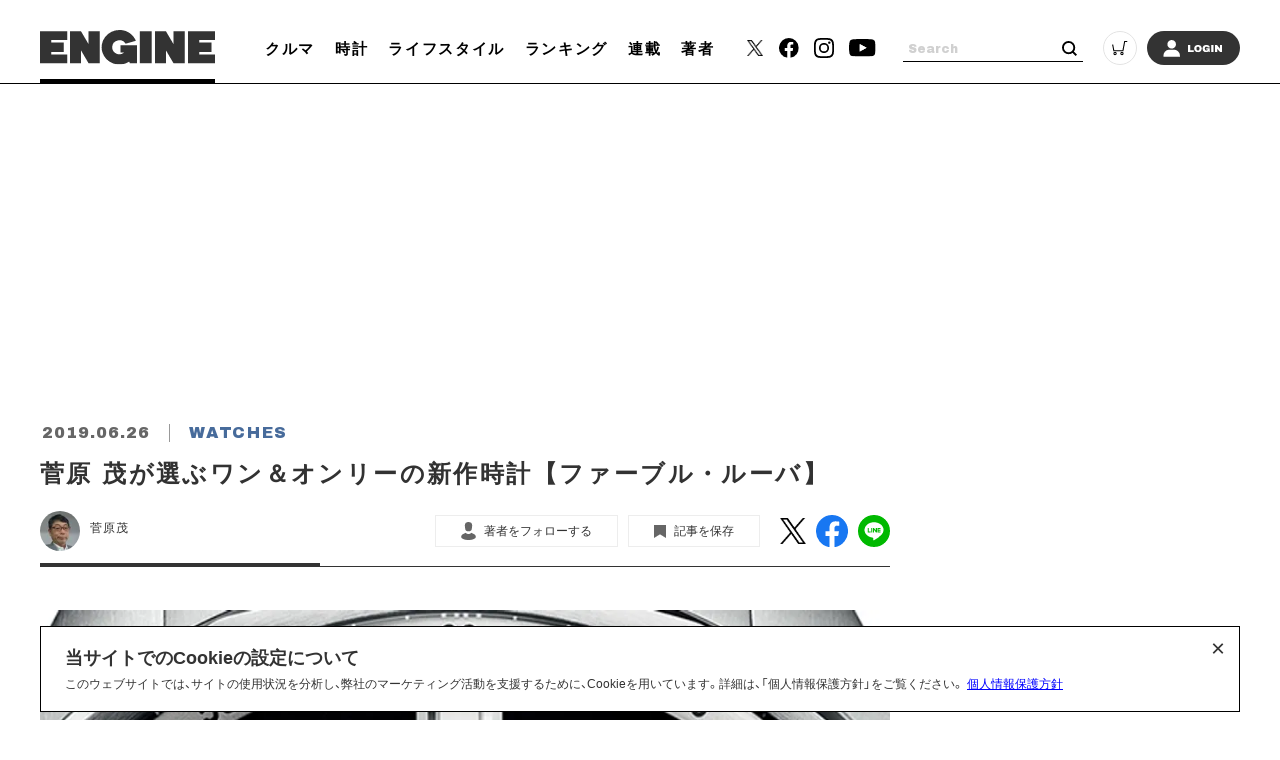

--- FILE ---
content_type: text/html; charset=UTF-8
request_url: https://engineweb.jp/article/detail/3231325
body_size: 17955
content:
<!DOCTYPE html>
<html lang="ja">

<head prefix="og: http://ogp.me/ns# fb: http://ogp.me/ns/fb# website: http://ogp.me/ns/website#">
    <meta charset="UTF-8">
    <meta name="viewport" content="width=device-width, initial-scale=1.0">
    <meta http-equiv="X-UA-Compatible" content="IE=edge">
            <meta name="format-detection" content="telephone=no">
    <link rel="shortcut icon" href="https://static.engineweb.jp/asset/favicon.ico">
    <title>菅原 茂が選ぶワン＆オンリーの新作時計【ファーブル・ルーバ】 | ENGINE (エンジン) |クルマ、時計、ファッション、男のライフスタイルメディア</title>
    <meta property="og:title" content="菅原 茂が選ぶワン＆オンリーの新作時計【ファーブル・ルーバ】 | ENGINE (エンジン) |クルマ、時計、ファッション、男のライフスタイルメディア">
    <meta property="og:type" content="website">
    <meta property="og:image" content="https://images.engineweb.jp/media/article/3231325/images/img_8f07327f0c203af3dd46038d72102cc5212293.jpg?w=1200">
    <meta property="og:url" content="https://engineweb.jp/article/detail/3231325">
    <meta property="og:description" content="大きな変化の兆しが見えた今年の時計展示会。バーゼル見本市にとどまらず、展示場所や発表形態をブランド独自で展開する動きが目立った。世界的はワン＆オンリーの個性派ウォッチを求めている。FAVRE-LEUBA／ファーブル・ルーバレトロなスポーティ...">
    <meta name="twitter:card" content="summary_large_image">
    <meta name="description" content="大きな変化の兆しが見えた今年の時計展示会。バーゼル見本市にとどまらず、展示場所や発表形態をブランド独自で展開する動きが目立った。世界的はワン＆オンリーの個性派ウォッチを求めている。FAVRE-LEUBA／ファーブル・ルーバレトロなスポーティ...">
            <link rel="canonical" href="https://engineweb.jp/article/detail/3231325" />
                <meta content="max-image-preview:large" name="robots">
    <!--font-->
    <link rel="stylesheet" href="https://cdn.jsdelivr.net/npm/yakuhanjp@3.3.1/dist/css/yakuhanjp.min.css">
    <link rel="stylesheet" href="https://use.fontawesome.com/releases/v5.0.10/css/all.css">
    <link rel="stylesheet" href="https://fonts.googleapis.com/css?family=Lato:700,900">
    <link rel="preconnect" href="https://fonts.gstatic.com">
    <link href="https://fonts.googleapis.com/css2?family=Archivo+Black&display=swap" rel="stylesheet">

    <!--css-->
    <link rel="prefetch" href="https://static.engineweb.jp/asset/frontend/dist/style-standard-desktop.bundle.css" as="style">
    <link rel="prefetch" href="https://static.engineweb.jp/asset/frontend/dist/style-standard-smartphone.bundle.css" as="style">
    <link rel="prefetch" href="https://static.engineweb.jp/asset/frontend/dist/style-standard-common.bundle.css" as="style">
    <link rel="stylesheet" href="https://static.engineweb.jp/asset/frontend/dist/style-standard-desktop.bundle.css" as="style" media="screen and (min-width:769px)" />    <link rel="stylesheet" href="https://static.engineweb.jp/asset/frontend/dist/style-standard-smartphone.bundle.css" as="style" media="screen and (max-width:768px)" />    <link rel="stylesheet" href="https://static.engineweb.jp/asset/frontend/dist/style-standard-common.bundle.css" as="style" />    <!--Start outbrain-->
    <script type="text/javascript" async="async" src="//widgets.outbrain.com/outbrain.js"></script>
 <!--End outbrain-->

<!-- Google Tag Manager -->
<script>(function(w,d,s,l,i){w[l]=w[l]||[];w[l].push({'gtm.start':
    new Date().getTime(),event:'gtm.js'});var f=d.getElementsByTagName(s)[0],
    j=d.createElement(s),dl=l!='dataLayer'?'&l='+l:'';j.async=true;j.src=
    'https://www.googletagmanager.com/gtm.js?id='+i+dl;f.parentNode.insertBefore(j,f);
    })(window,document,'script','dataLayer','GTM-MLS7HQL');</script>
    <!-- End Google Tag Manager -->
    
    <!-- Google AdSense -->
    <script data-ad-client="ca-pub-6585136571899838" async src="https://pagead2.googlesyndication.com/pagead/js/adsbygoogle.js"></script>
    <!-- End Google AdSense -->
    
    <!-- Google AdManager -->
    <script type='text/javascript'>
      var googletag = googletag || {};
      googletag.cmd = googletag.cmd || [];
      (function() {
        var gads = document.createElement('script');
        gads.async = true;
        gads.type = 'text/javascript';
        var useSSL = 'https:' == document.location.protocol;
        gads.src = (useSSL ? 'https:' : 'http:') +
          '//securepubads.g.doubleclick.net/tag/js/gpt.js';
        var node = document.getElementsByTagName('script')[0];
        node.parentNode.insertBefore(gads, node);
      })();
    </script>
    <!-- End Google AdManager -->

    <!-- Start FLUX -->
    <script type="text/javascript">
      window.pbjs = window.pbjs || {};
      window.pbjs.que = window.pbjs.que || [];
    </script>
    <script async='async' src="https://flux-cdn.com/client/00687/engineweb_00794.min.js"></script>
    <script type="text/javascript">
       window.googletag = window.googletag || {};
       window.googletag.cmd = window.googletag.cmd || [];
    </script>
    <script async='async' src='https://securepubads.g.doubleclick.net/tag/js/gpt.js'></script>
    
    <script type="text/javascript">
        window.fluxtag = {
            readyBids: {
                prebid: false,
                amazon: false,
                google: false
            },
            failSafeTimeout: 3000,
            isFn: function (object) {
                var _t = 'Function';
                var toString = Object.prototype.toString;
                return toString.call(object) === '[object ' + _t + ']';
            },
            launchAdServer: function () {
                if (!fluxtag.readyBids.prebid || !fluxtag.readyBids.amazon) {
                    return;
                }
                fluxtag.requestAdServer();
            },
            requestAdServer: function () {
                if (!fluxtag.readyBids.google) {
                    fluxtag.readyBids.google = true;
                    googletag.cmd.push(function () {
                        if (!!(pbjs.setTargetingForGPTAsync) && fluxtag.isFn(pbjs.setTargetingForGPTAsync)) {
                            pbjs.que.push(function () {
                                pbjs.setTargetingForGPTAsync();
                            });
                        }
                        googletag.pubads().refresh();
                    });
                }
            },
            renderAds: function (lines, failSafeTimeout) {
                googletag.cmd.push(function () {
                    var failSafeTimeout = failSafeTimeout || window.fluxtag.failSafeTimeout;
                    var bidRequestTimeout = (failSafeTimeout - 500) > 0 ? failSafeTimeout - 500 : failSafeTimeout;
                    var refreshLines = [];
                    var params = (function () {
                        // GAMを呼び出したかを確認にするフラグ
                        var readyBids = {
                            amazon: false,
                            google: false,
                            prebid: false,
                        };
                        var definedSlots = [];
                        var adsInfo = {
                            gpt: {
                                slots: [],
                                displayDivIds : [],
                            },
                            aps: {
                                slots: [],
                                divIds: [],
                            },
                            pb: {
                                divIds: []
                            }
                        };
                        // window幅に合わせてサイズ一覧を返す関数
                        var getSizeList = function (width, height, sizeMappings) {
                            // サイズマッピングをfilterして、reduce関数で近い方のサイズを取得
                            const sizeMapping = sizeMappings.filter(function (mappingObject) {
                                return mappingObject[0][0] <= width && mappingObject[0][1] <= height
                            }).reduce(function (a, b) {
                                return (Math.abs(b[0][0] - width) <= Math.abs(a[0][0] - width) && Math.abs(b[0][1] - height) <= Math.abs(a[0][1] - height)) ? b : a;
                            });
                            // 取得したサイズマッピングのサイズ一覧が空なら空の配列を追加する
                            if(!sizeMapping[1].length) {
                                sizeMapping[1].push([])
                            }
                            // 取得したサイズマッピングのサイズ一覧を返す
                            return sizeMapping[1]
                        };
                        googletag.pubads().getSlots().forEach(function (slot) {
                            // 既にdefineSlotされていた場合
                            definedSlots[slot.getSlotElementId()] = slot;
                        });
    
                        lines.forEach(function(line) {
                            var divId = line.divId;
                            
                            adsInfo.pb.divIds.push(divId);
    
                            refreshLines.push({
                                code: line.gpt.unitCode,
                                id: divId
                            });
    
                            if (definedSlots[divId]) {
                                adsInfo.gpt.slots.push(definedSlots[divId]);
                            } else {
                                var slot = googletag.defineSlot(line.gpt.unitCode, line.gpt.sizes, divId)
                                    .addService(googletag.pubads());
                                
                                if (line.gpt.sizeMapping && line.gpt.sizeMapping.length > 0) {
                                    var sizeMapping = googletag.sizeMapping();
                                    line.gpt.sizeMapping.forEach(function(size) {
                                        sizeMapping.addSize(size[0], size[1]);
                                    });
                                    slot.defineSizeMapping(sizeMapping.build());
                                }
                                if (line.gpt.keyValues && line.gpt.keyValues.length > 0) {
                                    line.gpt.keyValues.forEach(function(param) {
                                        slot.setTargeting(param.key, param.value);
                                    });
                                }
                                adsInfo.gpt.slots.push(slot);
                                adsInfo.gpt.displayDivIds.push(divId);
                            }
                            
                            // TAM並走枠の場合
                            if (!!line.aps) {
                                if (line.gpt.sizeMapping && line.gpt.sizeMapping.length > 0) {
                                    line.aps.sizes = getSizeList(window.innerWidth, window.innerHeight, line.gpt.sizeMapping)
                                }
                                adsInfo.aps.slots.push({
                                    slotID: divId,
                                    slotName: line.aps.slotName,
                                    sizes: line.aps.sizes
                                });
                                adsInfo.aps.divIds.push(divId);
                            }
                        });
                        // APSの枠がない場合
                        if (adsInfo.aps.slots.length === 0) {
                            readyBids.amazon = true;
                        }
                        // Prebid、APSでオークション後に起動する関数 (GAMコール、広告Display)
                        var adServerSend = function () {
                            if (!readyBids.amazon || !readyBids.prebid) {
                                return;
                            }
                            if (!readyBids.google) {
                                readyBids.google = true;
                                adsInfo.gpt.displayDivIds.forEach(function(divId) {
                                    googletag.display(divId);
                                });
                                if (!!(pbjs.setTargetingForGPTAsync) && fluxtag.isFn(pbjs.setTargetingForGPTAsync)) {
                                    pbjs.que.push(function () {
                                        pbjs.setTargetingForGPTAsync(adsInfo.pb.divIds);
                                    });
                                }
                                if (adsInfo.aps.slots.length > 0 && !!(window.apstag) && fluxtag.isFn(window.apstag.fetchBids)) {
                                    window.apstag.setDisplayBids(adsInfo.aps.divIds);
                                }
                                googletag.pubads().refresh(adsInfo.gpt.slots);
                            }
                        };
                        // APSオークション後に起動する関数
                        var apsCallback = function () {
                            readyBids.amazon = true;
                            adServerSend();
                        };
                        // Prebidオークション後に起動する関数
                        var pbCallback = function () {
                            readyBids.prebid = true;
                            adServerSend();
                        };
                        // もしtimeout以内にPrebidが動作できなかった場合、最終的にGAMをコール
                        setTimeout(function () {
                            readyBids.amazon = true;
                            readyBids.prebid = true;
                            adServerSend();
                        }, failSafeTimeout);
    
                        return {
                            aps: {
                                slots: adsInfo.aps.slots,
                                callback: apsCallback,
                            },
                            prebid: {
                                callback: pbCallback,
                            }
                        };
                    })();
                    
                    if (!!(window.pbFlux) && window.pbFlux.refresh && fluxtag.isFn(window.pbFlux.refresh)) {
                        // Prebid呼び出し
                        pbjs.que.push(function () {
                            window.pbFlux.refresh({
                                lines: refreshLines,
                                callback: params.prebid.callback,
                                timeout: bidRequestTimeout
                            });
                        });
                    } else {
                        params.prebid.callback();
                    }
    
                    if (params.aps.slots.length > 0 && !!(window.apstag) && fluxtag.isFn(window.apstag.fetchBids)) {
                        // APS呼び出し
                        window.apstag.fetchBids({
                            slots: params.aps.slots,
                            timeout: bidRequestTimeout
                        }, function (bids) {
                            params.aps.callback();
                        });
                    } else {
                        params.aps.callback();
                    }
                });
            }
        };
    </script>
    
    <script type='text/javascript'>
      ! function (a9, a, p, s, t, A, g) {
        if (a[a9]) return;
    
        function q(c, r) {
          a[a9]._Q.push([c, r])
        }
        a[a9] = {
          init: function () {
            q("i", arguments)
          },
          fetchBids: function () {
            q("f", arguments)
          },
          setDisplayBids: function () {},
          targetingKeys: function () {
            return []
          },
          _Q: []
        };
        A = p.createElement(s);
        A.async = !0;
        A.src = t;
        g = p.getElementsByTagName(s)[0];
        g.parentNode.insertBefore(A, g)
      }("apstag", window, document, "script", "//c.amazon-adsystem.com/aax2/apstag.js");
      apstag.init({
        pubID: '5137', //発行されたpubID
        adServer: 'googletag',
        bidTimeout: 1e3 // 環境に合わせて数値をご設定してください
      });
    </script>
    <script type="text/javascript">
        googletag.cmd.push(function () {
          googletag.pubads().enableSingleRequest();
          googletag.pubads().disableInitialLoad();
          googletag.enableServices();
        });
      </script>
    <!-- End FLUX -->
    
    <meta name="facebook-domain-verification" content="rq28iax1lnlgjqwxzmw0vfo86ay0sk" />
    <meta name="p:domain_verify" content="79ba39c5615d2071431d586e56b0522c"/>
    <script>
        const DEVICE_BREAK_POINT = 768;
                    const WALL_LIMIT = 4;
            </script>

    <script src="https://static.engineweb.jp/asset/frontend/js/constants.js" charset="UTF-8" ></script>
    <!-- splide -->
    <script src="https://cdn.jsdelivr.net/npm/@splidejs/splide@4.1.4/dist/js/splide.min.js"></script>
    <link rel="stylesheet" href="https://cdn.jsdelivr.net/npm/@splidejs/splide@4.1.4/dist/css/splide.min.css">
</head><body>
    <!-- Google Tag Manager (noscript) -->
<noscript><iframe src="https://www.googletagmanager.com/ns.html?id=GTM-MLS7HQL"
height="0" width="0" style="display:none;visibility:hidden"></iframe></noscript>
<!-- End Google Tag Manager (noscript) -->

<style>
.addHead {
    max-width: 975px !important;
}
</style>

<!-- GMO ブラウザバックレコメンド -->
<style type="text/css">
  .bb_recommend {
    position: fixed;
    inset: 0px;
    display: block;
    box-sizing: border-box;
    margin: auto;
    padding: 50px 20px;
    background-color: rgba(0, 0, 0, 0.7);
    overflow: hidden scroll;
    z-index: 2147483647;
  }
</style>
<div id="gmo_bb_recommend" style="display:none;"></div>
<script type="text/javascript" src="//cdn.taxel.jp/1108/rw.js" async="" charset="UTF-8"></script>
<script type="text/javascript" async>
(function () {
  let isFromCrossHost = document.referrer
  ? new URL(document.referrer).host !== location.host
  : true;

  let notPermissionParam = "=newsletter";
  let isIncludeNotPermissionParam = location.search.includes(notPermissionParam);

  if (!isFromCrossHost || isIncludeNotPermissionParam) {
    console.log("bb recommend is not allowed.");
    return;
  }

  let bb_url_list = sessionStorage.getItem('taxel_bb_url')? sessionStorage.getItem('taxel_bb_url'): '';
  let bb_url = window.location.pathname + ';';
  if (bb_url_list.indexOf(bb_url)===-1) {
    console.log("add history and change state.");
    sessionStorage.setItem('taxel_bb_url', bb_url_list+bb_url);
    history.replaceState('addedHistory', null, null);
    history.pushState(null, null, document.URL);
  }
  console.log("add popstate event.");
  window.addEventListener("popstate", function (e) {
    if (e.state==='addedHistory') {
      sessionStorage.setItem('taxel_bb_url', bb_url_list.replace(bb_url, ""));
      console.log("delete bb_url");
      console.log("request leave recommend.");

      let removeDivs = document.querySelectorAll("[id^='gmo_rw_']");
      removeDivs.forEach(div => {
          div.remove();
      });
      let scripts = document.getElementsByTagName("script");
      [... scripts].forEach(script => {
        if (script.src.indexOf("//cdn.taxel.jp/1108/rw.js") >= 0) {
          script.remove();
        }
      });

      let div = document.createElement("div");
      div.id = "gmo_rw_14510";
      div.dataset.gmoad = "rw";

      let s = document.createElement("script");
      s.src = "//cdn.taxel.jp/1108/rw.js";
      s.type = "text/javascript";
      s.async = true;

      document.getElementById("gmo_bb_recommend").appendChild(div);
      document.getElementById("gmo_bb_recommend").appendChild(s);

      setTimeout(function() {
        document.getElementById("gmo_rw_14510").classList.add("bb_recommend");
        document.getElementById("gmo_bb_recommend").style.display = "block";
        document.body.style.overflow = 'hidden';
        window.scrollTo(0, 0);
        let d = document.getElementById("gmo_bb_recommend");
        let event = new Event("scroll");
        d.dispatchEvent(event);
      }, 100);
    }
  });
})();
</script>
<!-- END GMO ブラウザバックレコメンド -->

<!-- START オーバーレイ -->
<script type="text/javascript">
  /**
   * GTMデータレイヤーから最新の広告制御設定を取得します。
   * @returns {{overlayAdEnabled: boolean, disabledAdUnits: string[]}}
   */
  function getAdControlSettings() {
    const defaultSettings = {
      overlayAdEnabled: true,
      disabledAdUnits: [],
    };

    if (window.dataLayer) {
      // dataLayerを逆順に探索し、最初に見つかった設定を使用する
      for (let i = window.dataLayer.length - 1; i >= 0; i--) {
        const layer = window.dataLayer[i];
        if (layer && layer.overlayAdControl) {
          return {
            overlayAdEnabled: layer.overlayAdControl.enabled !== false,
            disabledAdUnits: layer.overlayAdControl.disabledUnits || [],
          };
        }
      }
    }
    return defaultSettings;
  }

  // オーバーレイ広告設定
  const overlayAdConfigs = [
    {
      id: "en_s_article_320x100_overlay",
      unitCode: "/545260871/ENGINE_SP/en_s_article_320x100_overlay",
      slotName: "/545260871/ENGINE_SP/en_s_article_320x100_overlay",
      sizes: [[320, 100], [320, 50]],
      sizeMapping: [[[768, 0], []], [[0, 0], [[320, 100], [320, 50]]]],
      allowedPaths: ["/detail/"],
    },
    {
      id: "en_s_photo_320x100_overlay",
      unitCode: "/545260871/ENGINE_SP/en_s_photo_320x100_overlay",
      slotName: "/545260871/ENGINE_SP/en_s_photo_320x100_overlay",
      sizes: [[320, 100], [320, 50]],
      sizeMapping: [[[768, 0], []], [[0, 0], [[320, 100], [320, 50]]]],
      allowedPaths: ["/gallery/"],
    },
  ];

  // 描画済みフラグ
  let overlayAdRendered = false;

  /**
   * 現在のページに表示すべき広告設定を返します。
   * @returns {object | null}
   */
  function getActiveAdConfig() {
    const adControlSettings = getAdControlSettings();
    if (!adControlSettings.overlayAdEnabled) {
      return null;
    }

    const currentPath = window.location.pathname;

    for (const config of overlayAdConfigs) {
      const isPathAllowed = config.allowedPaths.some(path => currentPath.includes(path));
      const isUnitDisabled = adControlSettings.disabledAdUnits.includes(config.id);

      if (isPathAllowed && !isUnitDisabled) {
        return config;
      }
    }
    return null;
  }

  /**
   * オーバーレイ広告を描画します。
   */
  function renderOverlayAd() {
    if (overlayAdRendered) return;

    const activeConfig = getActiveAdConfig();
    if (!activeConfig) return;

    const overlayWrapper = document.createElement("div");
    overlayWrapper.style.cssText = "position:fixed;bottom:0;left:0;right:0;width:100%;z-index:100;text-align:center;";

    const adContainer = document.createElement("div");
    adContainer.id = activeConfig.id;

    overlayWrapper.appendChild(adContainer);
    document.body.appendChild(overlayWrapper);

    const lines = [{
      divId: activeConfig.id,
      gpt: { unitCode: activeConfig.unitCode, sizes: activeConfig.sizes, sizeMapping: activeConfig.sizeMapping },
      aps: { slotName: activeConfig.slotName, sizes: activeConfig.sizes },
    }];

    if (window.fluxtag && typeof window.fluxtag.renderAds === 'function') {
      try {
        window.fluxtag.renderAds(lines, 3000);
      } catch (error) {
        console.error("Fluxtag renderAds error:", error);
      }
    }

    overlayAdRendered = true;
  }

  // GTMからの動的制御用オブジェクト
  window.overlayAdControl = {
    remove: () => {
      const existingOverlay = document.querySelector('div[style*="position:fixed"][style*="bottom:0"]');
      if (existingOverlay) {
        existingOverlay.remove();
      }
      overlayAdRendered = false;
    },
  };

  // --- 広告描画の実行制御 ---
  let adRenderTriggered = false;

  window.startOverlayAdRender = () => {
    if (adRenderTriggered) return;
    adRenderTriggered = true;
    clearTimeout(gtmWaitTimeout);
    renderOverlayAd();
  };

  const gtmWaitTimeout = setTimeout(window.startOverlayAdRender, 2000);

</script>
<!-- END オーバーレイ -->        <!--header pc-->
<header class="header spNone">
    <div class="headerInner">
        <div class="headerLogo">
            <a href="/">
                <img src="https://static.engineweb.jp/asset/common/img/logo-horizontal.svg" fetchpriority="high">
            </a>
        </div>
        <div class="gnav">
            <div class="gnavIn">
                <ul>
                                                                                                                                <li><a href="/category/cars">クルマ</a></li>
                                                                                                            <li><a href="/category/watches">時計</a></li>
                                                                                                            <li><a href="/category/lifestyle">ライフスタイル</a></li>
                                                                <li><a href="/ranking">ランキング</a></li>
                    <li><a href="/series">連載</a></li>
                    <li><a href="/author/list">著者</a></li>
                </ul>
            </div>
        </div>
        <div class="headerSns">
            <ul>
                <li>
                    <a href="https://twitter.com/ENGINE_mag" target="_blank">
                        <img src="https://static.engineweb.jp/asset/frontend/img/icon_twitter-x.png" width="16" fetchpriority="high">
                    </a>
                </li>
                <li><a href="https://www.facebook.com/engineweb.shinchosha/" target="_blank"><img src="https://static.engineweb.jp/asset/common/img/sns_facebook_header.svg" /></a></li>
                <li><a href="https://www.instagram.com/engine_mag/" target="_blank"><img src="https://static.engineweb.jp/asset/common/img/sns_instagram_header.svg" /></a></li>
                <li><a href="https://www.youtube.com/channel/UCIctYgWNDcJMYzaNa9TnUnA" target="_blank"><img src="https://static.engineweb.jp/asset/common/img/sns_youtube_header.svg" /></a></li>
            </ul>
        </div>
        <div class="headerSearch">
            <form action="/article/search" method="GET">
                <input type="text" id="keyword" name="keyword" value="" placeholder="Search">
                <button type="submit"></button>
            </form>
        </div>
        <div class="headerCart">
            <a target="_blank" href="https://www.shincho-shop.jp/shincho/goods/list.html?cid=engine">
                <img src="https://static.engineweb.jp/asset/common/img/cart.svg" fetchpriority="high">
            </a>
        </div>
                    <div class="headerLogin">
                <a href="/auth/login">
                                            <img src="https://static.engineweb.jp/asset/common/img/login.svg" fetchpriority="high">
                                    </a>
            </div>
            </div>
</header>

<!--header固定 pc-->
<header class="headerFixed spNone">
    <div class="headerInner">
        <div class="headerLogo">
            <a href="/">
                <img src="https://static.engineweb.jp/asset/common/img/logo-horizontal.svg" fetchpriority="high">
            </a>
        </div>
        <div class="gnav">
            <div class="gnavIn">
                <ul>
                                                                                                                                <li><a href="/category/cars">クルマ</a></li>
                                                                                                            <li><a href="/category/watches">時計</a></li>
                                                                                                            <li><a href="/category/lifestyle">ライフスタイル</a></li>
                                                                <li><a href="/ranking">ランキング</a></li>
                    <li><a href="/series">連載</a></li>
                    <li><a href="/author/list">著者</a></li>
                </ul>
            </div>
        </div>
        <div class="headerSns">
            <ul>
                <li>
                    <a href="https://twitter.com/ENGINE_mag" target="_blank">
                        <img src="https://static.engineweb.jp/asset/frontend/img/icon_twitter-x.png" width="16" fetchpriority="high">
                    </a>
                </li>
                <li><a href="https://www.facebook.com/engineweb.shinchosha/" target="_blank"><img src="https://static.engineweb.jp/asset/common/img/sns_facebook_header.svg" /></a></li>
                <li><a href="https://www.instagram.com/engine_mag/" target="_blank"><img src="https://static.engineweb.jp/asset/common/img/sns_instagram_header.svg" /></a></li>
                <li><a href="https://www.youtube.com/channel/UCIctYgWNDcJMYzaNa9TnUnA" target="_blank"><img src="https://static.engineweb.jp/asset/common/img/sns_youtube_header.svg" /></a></li>
            </ul>
        </div>
        <div class="headerSearch">
            <form action="" method="">
                <input type="text" name="" value="" placeholder="Search">
                <button type="submit"></button>
            </form>
        </div>
        <div class="headerCart">
            <a target="_blank" href="https://www.shincho-shop.jp/shincho/goods/list.html?cid=engine">
                <img src="https://static.engineweb.jp/asset/common/img/cart.svg" fetchpriority="high">
            </a>
        </div>
                    <div class="headerLogin">
                <a href="/auth/login">
                                            <img src="https://static.engineweb.jp/asset/common/img/login.svg" fetchpriority="high">
                                    </a>
            </div>
            </div>
</header>

<!--header sp-->
<div class="sideNav pcNone">
    <div class="sideNavHead">
        <p class="sideNavCloseBtn">
            <img src="https://static.engineweb.jp/asset/common/img/btn_sp_close.svg" loading="lazy" decoding="async">
        </p>
    </div>
    <div class="sideNavIn">
        <div class="headerSearch">
            <form action="/article/search" method="GET">
                <input type="text" id="keyword" name="keyword" value="" placeholder="Search">
                <button type="submit"></button>
            </form>
        </div>
        <div class="headerLogin">
            <a href="/auth/login">
                                    <img src="https://static.engineweb.jp/asset/common/img/login.svg" fetchpriority="high">
                            </a>
        </div>
        <div class="box">
            <ul class="sideNavMenuList">
                                                            <li class="sideNavMenuItem">
                                                                                                                                            <a href="/category/cars">
                                <span class="sideNavMenuInner">
                                    <span class="eng" style="text-transform: uppercase;">
                                        cars                                    </span>
                                    <span>
                                        クルマ                                    </span>
                                </span>
                            </a>
                        </li>
                                            <li class="sideNavMenuItem">
                                                                                                                                            <a href="/category/watches">
                                <span class="sideNavMenuInner">
                                    <span class="eng" style="text-transform: uppercase;">
                                        watches                                    </span>
                                    <span>
                                        時計                                    </span>
                                </span>
                            </a>
                        </li>
                                            <li class="sideNavMenuItem">
                                                                                                                                            <a href="/category/lifestyle">
                                <span class="sideNavMenuInner">
                                    <span class="eng" style="text-transform: uppercase;">
                                        lifestyle                                    </span>
                                    <span>
                                        ライフスタイル                                    </span>
                                </span>
                            </a>
                        </li>
                                                    <li class="sideNavMenuItem"><a href="/ranking"><span class="sideNavMenuInner"><span class="eng">RANKING</span><span>ランキング</span></span></a></li>
                <li class="sideNavMenuItem"><a href="/series"><span class="sideNavMenuInner"><span class="eng">SERIES</span><span>連載</span></span></a></li>
                <li class="sideNavMenuItem"><a href="/author/list"><span class="sideNavMenuInner"><span class="eng">WRITERS</span><span>著者</span></span></a></li>
            </ul>
        </div>
        <div class="box boxWrap">
            <div class="headerSns">
                <ul>
                    <li>
                        <a href="https://twitter.com/ENGINE_mag" target="_blank">
                            <img src="https://static.engineweb.jp/asset/frontend/img/icon_twitter-x.png" width="16" fetchpriority="high">
                        </a>
                    </li>
                    <li><a href="https://www.facebook.com/engineweb.shinchosha/" target="_blank"><img src="https://static.engineweb.jp/asset/common/img/sns_facebook_header.svg" /></a>
                    </li>
                    <li><a href="https://www.instagram.com/engine_mag/" target="_blank"><img src="https://static.engineweb.jp/asset/common/img/sns_instagram_header.svg" /></a>
                    </li>
                    <li><a href="https://www.youtube.com/channel/UCIctYgWNDcJMYzaNa9TnUnA" target="_blank"><img src="https://static.engineweb.jp/asset/common/img/sns_youtube_header.svg" /></a></li>
                </ul>
            </div>
            <div class="headerCart">
                <a target="_blank" href="https://www.shincho-shop.jp/shincho/goods/list.html?cid=engine">
                    <img src="https://static.engineweb.jp/asset/common/img/cart.svg" fetchpriority="high">
                </a>
            </div>
        </div>
        <div class="box">
            <ul class="sideNavList">
                <li class="sideNavItem">
                    <a href="/news/list">お知らせ</a>
                </li>
                <li class="sideNavItem">
                    <a href="/page/aboutus">ENGINEについて</a>
                </li>
                <li class="sideNavItem">
                    <a href="/page/company">会社概要</a>
                </li>
                <li class="sideNavItem">
                    <a href="/page/privacy">個人情報保護方針</a>
                </li>
                <li class="sideNavItem">
                    <a target="_blank" href="https://shinchosha-ad.jp/products/engine/">広告掲載</a>
                </li>
                <li class="sideNavItem">
                    <a href="/contact">お問い合わせ</a>
                </li>
                <li class="sideNavItem">
                    <a href="https://engineclub.jp/lp/?utm_source=engineweb&amp;utm_medium=referal&amp;utm_campaign=epc_lp&amp;utm_content=footer" target="_blank">ENGINE Premium Club</a>
                </li>
            </ul>
        </div>
    </div>
</div>
<div class="sideNavBg"></div>

<!--header sp-->
<header class="header pcNone">
    <div class="headerInner">
        <div class="headerInnerTop">
            <div class="headerLogo">
                <a href="/">
                    <img src="https://static.engineweb.jp/asset/common/img/logo-horizontal.svg" fetchpriority="high">
                </a>
            </div>
        </div>
    </div>
    <div class="fixNav">
        <p class="sideNavBtn">
            <img src="https://static.engineweb.jp/asset/common/img/btn_sp_open.svg" fetchpriority="high">
        </p>
    </div>
</header>
<div class="headerBottom">
    <div class="gnav">
        <div class="gnavIn">
            <ul>
                                                                                                            <li><a href="/category/cars">クルマ</a></li>
                                                                                            <li><a href="/category/watches">時計</a></li>
                                                                                            <li><a href="/category/lifestyle">ライフスタイル</a></li>
                                                    <li><a href="/series">連載</a></li>
            </ul>
        </div>
    </div>
</div>

<div class="cookie-consent">
    <h2 class="cookie-title">当サイトでのCookieの設定について</h2>
    <div class="cookie-text">
        <span>このウェブサイトでは、サイトの使用状況を分析し、弊社のマーケティング活動を支援するために、Cookieを用いています。詳細は、「個人情報保護方針」をご覧ください。</span>
        <a href="/page/privacy">個人情報保護方針</a>
    </div>
    <button type="button">×</button>
</div>
<style>
    .cookie-consent {
        display: flex;
        flex-direction: column;
        justify-content: space-between;
        align-items: center;
        position: fixed;
        bottom: 8px;
        left: 50%;
        transform: translateX(-50%);
        max-width: 1200px;
        width: 100%;
        padding: 16px 24px;
        margin: 0 auto;
        font-size: 12px;
        box-sizing: border-box;
        visibility: hidden;
        border: 1px solid #000;
        background-color: #fff;
        z-index: 900;
    }

    .cookie-consent.is-show {
        visibility: visible;
    }

    .cookie-title {
        display: block;
        width: 100%;
        font-size: 150%;
    }

    .cookie-text {
        width: 100%;
    }

    .cookie-consent a {
        color: blue;
        text-decoration: underline;
    }

    .cookie-consent button {
        position: absolute;
        top: 0;
        right: 8px;
        font-size: 24px;
        background: transparent;
        border: none;
    }

    /* パッと消える */
    .cc-hide1 {
        display: none;
    }

    /* ゆっくり消える */
    .cc-hide2 {
        animation: hide 1s linear 0s;
        animation-fill-mode: forwards;
    }

    @keyframes hide {
        from {
            opacity: 1;
        }

        to {
            opacity: 0;
            visibility: hidden;
        }
    }

    /* メディアクエリ */
    @media screen and (max-width: 600px) {
        .cookie-consent {
            flex-direction: column;
        }

        .cookie-text {
            margin-bottom: 1em;
        }
    }
</style>

<script type='text/javascript'>
    (function() {
        const expire = 365; // 有効期限（日）
        let cc = document.querySelector('.cookie-consent');
        const flag = localStorage.getItem('popupFlag');
        if (flag != null) {
            const data = JSON.parse(flag);
            if (data['value'] == 'true') {
                popup();
            } else {
                // トークンが古い場合はtrueにする
                const current = new Date();
                if (current.getTime() > data['expire']) {
                    setWithExpiry('popupFlag', 'true', expire);
                    popup();
                };
            };
        } else {
            setWithExpiry('popupFlag', 'true', expire);
            popup();
        };

        // ローカルストレージにfalse追加
        setWithExpiry('popupFlag', 'false', expire);

        // 削除
        cc.querySelector('button').addEventListener('click', function() {
            cc.remove();
        });

        function setWithExpiry(key, value, expire) {
            const current = new Date();
            expire = current.getTime() + expire * 24 * 3600 * 1000;
            const item = {
                value: value,
                expire: expire
            };
            localStorage.setItem(key, JSON.stringify(item));
        };

        function popup() {
            cc.classList.add('is-show');
        };
    }());
</script>    <script src="https://static.engineweb.jp/asset/frontend/dist/parts-standard.bundle.js" ></script><script src="https://static.engineweb.jp/asset/frontend/js/engine.js" ></script><script>
    const BASE_DOMAIN = 'https://engineweb.jp';
    const IMAGE_BASE_URL = 'https://images.engineweb.jp';
    const BOOSTED_URL = '/ajax/boosted';
    const ARTICLE_TYPE = {"1":"\u901a\u5e38\u8a18\u4e8b","2":"PR"};
</script>
            <script src="https://static.engineweb.jp/asset/frontend/dist/functions-standard-article-full.bundle.js" ></script>    <script>
        const SITE_TITLE = 'ENGINE (エンジン) |クルマ、時計、ファッション、男のライフスタイルメディア';
    </script>
    <script src="https://static.engineweb.jp/asset/frontend/dist/functions-standard-article-infinite.bundle.js" ></script>
    <script src="https://static.engineweb.jp/asset/frontend/dist/functions-standard-article-member.bundle.js" ></script>    
    <?/*
        ここから 無限スクロールで繰り返し読み込まれる
        この部分に記載するjsは繰り返し読み込めれるので注意してください。
     */?>
    <div id="iasContainer" class="iasContainer">
        <div id="articleContainer-3231325" style="background-color:#ffffff;" class="iasItem">
                            <div class="addHead ad-pc ad3231325 adFrame1301"><div id="dipalyId-6927c18857d07"  style="min-height: 250px;">
<script>if (window.innerWidth > 768) {
(function() {
    var lines = [
        {
            divId: 'dipalyId-6927c18857d07',
            gpt: {
                unitCode: '/545260871/ENGINE_PC/en_p_article_970x250_billboard',
                sizes: [
                    [970, 250]
                ]
            },
            // ココ
            // TAM並走の枠はapsプロパティに「slotName」 「sizes」をご記入ください ※TAM並走しない場合はapsプロパティは記入しないください。
            aps: {
                slotName: '/545260871/ENGINE_PC/en_p_article_970x250_billboard',
                sizes: [
                    [970, 250]
                ]
            }
        }
    ];
    window.fluxtag.renderAds(lines, window.fluxtag.failSafeTimeout);
})();
}</script>
</div></div>
                                        <div class="addHead ad-sp ad3231325 adFrame2301 continue3231325"><div id="dipalyId-6927c188579dd" style="min-height: 100px; text-align: center;">
<script>if (window.innerWidth <= 768) {
(function() {
    var lines = [
        {
            divId: 'dipalyId-6927c188579dd',
            gpt: {
                unitCode: '/545260871/ENGINE_SP/en_s_article_320x180_billboard',
                sizes: [
                    [320, 180], [320, 100]
                ]
            },
            // ココ
            // TAM並走の枠はapsプロパティに「slotName」 「sizes」をご記入ください ※TAM並走しない場合はapsプロパティは記入しないください。
            aps: {
                slotName: '/545260871/ENGINE_SP/en_s_article_320x180_billboard',
                sizes: [
                    [320, 180], [320, 100]
                ]
            }
        }
    ];
    window.fluxtag.renderAds(lines, window.fluxtag.failSafeTimeout);
})();
}</script>
</div></div>
                                    <div class="cont ">
                <div class="contLeft">
                    <!-- 無限スクロール用変数 -->
<script>
    var scrollNum = 1;
    let articleTitles = [];
        </script>

<section>
            
<div class="articleDetailHead">
    <div class="meta">
        <div class="dataWrap">
            <p class="data">2019.06.26</p>
                            <p class="cate">
                    <span class="watches">WATCHES</span>
                                    </p>
                                </div>
    </div>
    <h1 class="tit articleTitle">菅原 茂が選ぶワン＆オンリーの新作時計【ファーブル・ルーバ】</h1>
    <div class="bottom">
        <div class="authorWrap">
                            <div class="author">
                    <div class="authorImg"><a href="/author/detail/86" style="background-image: url(https://images.engineweb.jp/media/author/86/images/2c5566dfd18236bac6fd9e2b6ef92442a2c53c23.jpg?d=50x50);"></a></div>
                    <div class="authorTxt">
                        <p class="name"><a href="/author/detail/86">菅原茂</a></p>
                    </div>
                </div>
            
                            <div class="ul-comment-counter pcNone"></div>
            
            <div class="sns pcNone">
                <ul>
                    <li>
                        <a href="http://twitter.com/share?text=%E8%8F%85%E5%8E%9F+%E8%8C%82%E3%81%8C%E9%81%B8%E3%81%B6%E3%83%AF%E3%83%B3%EF%BC%86%E3%82%AA%E3%83%B3%E3%83%AA%E3%83%BC%E3%81%AE%E6%96%B0%E4%BD%9C%E6%99%82%E8%A8%88%E3%80%90%E3%83%95%E3%82%A1%E3%83%BC%E3%83%96%E3%83%AB%E3%83%BB%E3%83%AB%E3%83%BC%E3%83%90%E3%80%91+%7C+ENGINE+%28%E3%82%A8%E3%83%B3%E3%82%B8%E3%83%B3%29+%7C%E3%82%AF%E3%83%AB%E3%83%9E%E3%80%81%E6%99%82%E8%A8%88%E3%80%81%E3%83%95%E3%82%A1%E3%83%83%E3%82%B7%E3%83%A7%E3%83%B3%E3%80%81%E7%94%B7%E3%81%AE%E3%83%A9%E3%82%A4%E3%83%95%E3%82%B9%E3%82%BF%E3%82%A4%E3%83%AB%E3%83%A1%E3%83%87%E3%82%A3%E3%82%A2&url=https://engineweb.jp/article/detail/3231325" target="_blank">
                            <img src="https://static.engineweb.jp/asset/frontend/img/icon_twitter-x.png" width="32">
                        </a>
                    </li>
                    <li><a href="https://www.facebook.com/share.php?u=https://engineweb.jp/article/detail/3231325" target="_blank"><img src="https://static.engineweb.jp/asset/common/img/sns_facebook_color.svg" /></a></li>
                    <li><a href="http://line.me/R/msg/text/?%E8%8F%85%E5%8E%9F+%E8%8C%82%E3%81%8C%E9%81%B8%E3%81%B6%E3%83%AF%E3%83%B3%EF%BC%86%E3%82%AA%E3%83%B3%E3%83%AA%E3%83%BC%E3%81%AE%E6%96%B0%E4%BD%9C%E6%99%82%E8%A8%88%E3%80%90%E3%83%95%E3%82%A1%E3%83%BC%E3%83%96%E3%83%AB%E3%83%BB%E3%83%AB%E3%83%BC%E3%83%90%E3%80%91+%7C+ENGINE+%28%E3%82%A8%E3%83%B3%E3%82%B8%E3%83%B3%29+%7C%E3%82%AF%E3%83%AB%E3%83%9E%E3%80%81%E6%99%82%E8%A8%88%E3%80%81%E3%83%95%E3%82%A1%E3%83%83%E3%82%B7%E3%83%A7%E3%83%B3%E3%80%81%E7%94%B7%E3%81%AE%E3%83%A9%E3%82%A4%E3%83%95%E3%82%B9%E3%82%BF%E3%82%A4%E3%83%AB%E3%83%A1%E3%83%87%E3%82%A3%E3%82%A2%0D%0Ahttps://engineweb.jp/article/detail/3231325" target="_blank"><img src="https://static.engineweb.jp/asset/common/img/sns_line_color.svg" /></a></li>
                </ul>
            </div>
        </div>
        <!--/author wrap-->
        <div class="bottomRight">
            <ul class="followList">
                <li id="saveAuthor" class="followItem">
                    <a onclick="followAuthor(86, 3231325)" class="txtAuthor_86 followLink followLinkAuthor">著者をフォロー</a>
                </li>
                <li id="saveArticle" class="followItem">
                    <a onclick="saveArticle(3231325)" class="txtSavedArticle_3231325 followLink followLinkPost">記事を保存</a>
                </li>
            </ul>

                            <div class="ul-comment-counter spNone"></div>
                        <div class="sns spNone">
                <ul>
                    <li>
                        <a class="snsIconTwitter__wrap" href="http://twitter.com/share?text=%E8%8F%85%E5%8E%9F+%E8%8C%82%E3%81%8C%E9%81%B8%E3%81%B6%E3%83%AF%E3%83%B3%EF%BC%86%E3%82%AA%E3%83%B3%E3%83%AA%E3%83%BC%E3%81%AE%E6%96%B0%E4%BD%9C%E6%99%82%E8%A8%88%E3%80%90%E3%83%95%E3%82%A1%E3%83%BC%E3%83%96%E3%83%AB%E3%83%BB%E3%83%AB%E3%83%BC%E3%83%90%E3%80%91+%7C+ENGINE+%28%E3%82%A8%E3%83%B3%E3%82%B8%E3%83%B3%29+%7C%E3%82%AF%E3%83%AB%E3%83%9E%E3%80%81%E6%99%82%E8%A8%88%E3%80%81%E3%83%95%E3%82%A1%E3%83%83%E3%82%B7%E3%83%A7%E3%83%B3%E3%80%81%E7%94%B7%E3%81%AE%E3%83%A9%E3%82%A4%E3%83%95%E3%82%B9%E3%82%BF%E3%82%A4%E3%83%AB%E3%83%A1%E3%83%87%E3%82%A3%E3%82%A2&url=https://engineweb.jp/article/detail/3231325" target="_blank">
                            <img src="https://static.engineweb.jp/asset/frontend/img/icon_twitter-x.png" width="32">
                        </a>
                    </li>
                    <li>
                        <a href="https://www.facebook.com/share.php?u=https://engineweb.jp/article/detail/3231325" target="_blank"><img src="https://static.engineweb.jp/asset/common/img/sns_facebook_color.svg" /></a>
                    </li>
                    <li>
                        <a href="http://line.me/R/msg/text/?%E8%8F%85%E5%8E%9F+%E8%8C%82%E3%81%8C%E9%81%B8%E3%81%B6%E3%83%AF%E3%83%B3%EF%BC%86%E3%82%AA%E3%83%B3%E3%83%AA%E3%83%BC%E3%81%AE%E6%96%B0%E4%BD%9C%E6%99%82%E8%A8%88%E3%80%90%E3%83%95%E3%82%A1%E3%83%BC%E3%83%96%E3%83%AB%E3%83%BB%E3%83%AB%E3%83%BC%E3%83%90%E3%80%91+%7C+ENGINE+%28%E3%82%A8%E3%83%B3%E3%82%B8%E3%83%B3%29+%7C%E3%82%AF%E3%83%AB%E3%83%9E%E3%80%81%E6%99%82%E8%A8%88%E3%80%81%E3%83%95%E3%82%A1%E3%83%83%E3%82%B7%E3%83%A7%E3%83%B3%E3%80%81%E7%94%B7%E3%81%AE%E3%83%A9%E3%82%A4%E3%83%95%E3%82%B9%E3%82%BF%E3%82%A4%E3%83%AB%E3%83%A1%E3%83%87%E3%82%A3%E3%82%A2%0D%0Ahttps://engineweb.jp/article/detail/3231325" target="_blank"><img src="https://static.engineweb.jp/asset/common/img/sns_line_color.svg" /></a>
                    </li>
                </ul>
            </div>
        </div>
    </div>
</div>    
            <div class="articleDetailImg">
            <div class="img"><img src="https://images.engineweb.jp/media/article/3231325/images/img_8f07327f0c203af3dd46038d72102cc5212293.jpg?w=960"></div>
            <p class="meta"></p>
                            <a class="btnAllImagesLink" href="/article/gallery/3231325/1">全ての画像を見る</a>
                    </div>
    
    
    <div class="articleWallWrap articleWallWrap3231325">
                    <div class="articleDetailTxtImg spNone">
                <div class="addSide ad-pc ad3231325 adFrame1304"><div id="dipalyId-6927c18858055" style="min-height: 250px; min-width: 300px;">
<script>if (window.innerWidth > 768) {
(function() {
    var lines = [
        {
            divId: 'dipalyId-6927c18858055',
            gpt: {
                unitCode: '/545260871/ENGINE_PC/en_p_article_300x250_rectangle_maincolumn_1st',
                sizes: [
                    [300, 250]
                ]
            },
            // ココ
            // TAM並走の枠はapsプロパティに「slotName」 「sizes」をご記入ください ※TAM並走しない場合はapsプロパティは記入しないください。
            aps: {
                slotName: '/545260871/ENGINE_PC/en_p_article_300x250_rectangle_maincolumn_1st',
                sizes: [
                    [300, 250]
                ]
            }
        }
    ];
    window.fluxtag.renderAds(lines, window.fluxtag.failSafeTimeout);
})();
}</script>
</div></div>
            </div>
        
        
            <!-- 通常記事ここから -->
            <div class="articleDetailTxt">
                <div class="articleContent3231325">

                    <span style="font-size: 18px;"><strong>大きな変化の兆しが見えた今年の時計展示会。バーゼル見本市にとどまらず、展示場所や発表形態をブランド独自で展開する動きが目立った。世界的はワン＆オンリーの個性派ウォッチを求めている。<br class="paragraph" /><br /></strong></span>
<h4><span style="font-size: 18px;">FAVRE-LEUBA／ファーブル・ルーバ<br /><br /></span></h4>
<h4><span style="font-size: 18px;">レトロなスポーティ・デザインはディテールにワザあり<br /><br /></span></h4>
<p><span style="font-size: 18px;">高山や深海といった極限の自然に挑む冒険者のための特別な時計というイメージが強いファーブル・ルーバだが、1950年代の実用的なドレスウォッチからインスパイアされた「チーフ」コレクションのテイストはまさにスポーティ・エレガンス。しかし、独特の14角形ベゼルや大きなスクエア型アプライド・インデックスなどは60年代の名作ダイバーズ「ディープブルー」等、過去のモデルに通じるものがあり、時計に詳しい愛好家にとっては見所も少なくない。</span></p>
<br />
<div class="central">
<div class="figure-center"><span style="font-size: 18px;"><img src="https://images.engineweb.jp/media/article/3231325/images/img_768f972d3cc7306e283605fb40a92501121306.jpg?h=580" alt="" class="img" data-original="https://static.engineweb.jp/media/article/3231325/images/img_768f972d3cc7306e283605fb40a92501121306.jpg" /></span></div>
</div>
<p><span style="font-size: 18px;"><!--&ensp;--></span></p>
<br />
<h4><span style="font-size: 18px;"><br />スカイチーフ デイト 40㎜<br class="paragraph" /><div class="inRead4 spNone"></div><br /></span></h4>
<p><span style="font-size: 18px;">43㎜径のケースに続き、同デザインで着けやすい40㎜もラインナップ。スティールブレスレットのタイプは普段づかいにも最適。サンレイ仕上げのブラック・ダイアルもドレッシィな印象だ。自動巻き。ステンレススティール、10気圧防水。税別予価24万円。10月発売予定。</span></p>
<br />
<p><span style="font-size: 18px;"><!--&ensp;--></span></p>
<br />
<div class="central">
<div class="figure-center"><span style="font-size: 18px;"><img src="https://images.engineweb.jp/media/article/3231325/images/img_435d8ec152dc9c7fcbcac4bb846610b8155578.jpg?h=580" alt="" class="img" data-original="https://static.engineweb.jp/media/article/3231325/images/img_435d8ec152dc9c7fcbcac4bb846610b8155578.jpg" /></span></div>
</div>
<p><span style="font-size: 18px;"><!--&ensp;--></span></p>
<br />
<h4><span style="font-size: 18px;"><br />レイダー・ハープーン 42㎜<br /><br /></span></h4>
<p><span style="font-size: 18px;">ダイビングに特化し、分針を強調した個性派ダイバーズウォッチが、直径46㎜から42㎜に、デザインそのままにダウンサイジングして新登場。今まで大き過ぎて敬遠していたファンもこれなら着けやすい。自動巻き。ステンレススティール、300m防水。税別予価49万5000円。12月発売予定。</span></p>
<br />
<p><span style="font-size: 18px;">問い合わせ＝スイスプライムブランズ Tel.03-4360-8669</span></p>
<br />
<p></p>
<br />
<p><span style="font-size: 18px;"><!--&ensp;--></span></p>
<p></p>
<br />
<p><!--&ensp;--></p>
                    
                    
                    
                                                                
                    
                </div>
            </div>
            <!-- 通常記事ここまで -->

            <!-- 閲覧制限ウォールここから -->
            <div class="articleWall articleWall3231325" data-ad="true">
                <p class="articleWallTit">無料メールマガジン会員に登録すると、<br />続きをお読みいただけます。</p>
                <p class="articleWallTxt">無料のメールマガジン会員に登録すると、<br>すべての記事が制限なく閲覧でき、記事の保存機能などがご利用いただけます。</p>
                <p class="articleWallBtn"><a href="/auth/register" onClick="setData(NS_MEMBER, KEY_LOGINEDREDIRECT, '/article/detail/3231325');">いますぐ登録</a></p>
                <p class="articleWallLink"><a href="/auth/login" onClick="setData(NS_MEMBER, KEY_LOGINEDREDIRECT, '/article/detail/3231325');">会員の方はこちら</a></p>
            </div>
            <!-- 閲覧制限ウォールここまで -->

            <!-- SP続きを読むここから -->
            <div class="continue continueBtnWrap3231325 continueBtnWrap3231325 continue3231325">
                <div class="contBtn">
                    <a href="/article/detail/3231325?page=1">続きを読む　&gt;</a>
                </div>
            </div>
            <!-- SP続きを読むここまで -->

        
        <!-- 記事下-->
        <div class="articleDetailBottom">
                            <p class="articleDetailBottomText"><span>文＝菅原 茂</span></p>
            
            
            
            <!-- コメント欄 -->
            
    <div id="3231325" class="comment_widget_container" style="clear:both;"></div>

<style>
    .comment_widget_container {
        margin-top: 50px;
    }

    .ul-comment-counter,
    .articleDetailHead .sns {
        margin-left: 10px;
    }

    @media screen and (max-width:768px) {
        .comment_widget_container {
            margin-top: 15px;
        }

        .ul-comment-counter {
            margin-left: auto;
        }

        .articleDetailHead .author {
            display: flex;
            flex-direction: row;
        }

        .articleDetailHead .sns {
            margin-left: 1rem;
        }

        .articleDetailHead .sns ul {
            display: flex;
        }
    }
</style>

<script>
    $(window).on('load', function() {
        // spのときのコメント位置
        // .authorWrap > .ul-comment-counter.pcNone +.sns.pcNone
        if (window.innerWidth <= DEVICE_BREAK_POINT) {
            var commentElem = document.querySelector('.ul-comment-counter.spNone') ?? null;
            if (commentElem) {
                commentElem.remove();
            };
        }
        // pcの場合
        // .bottomRight > .ul-comment-counter.spNone + .sns.spNone
        else {
            var commentElem = document.querySelector('.ul-comment-counter.pcNone') ?? null;
            if (commentElem) {
                commentElem.remove();
            };
        };
    });
</script>

    <script>
        var _ul_comment_config = _ul_comment_config || {};
        _ul_comment_config['id'] = 'CM-yw4DirE1';
        _ul_comment_config['target_id'] = "3231325"; // 記事ごとにHTMLタグのIDを変更する
        _ul_comment_config['url'] = "onengineweb.jp/article/detail/3231325"; // 記事URLを設定する（仮想URL） 記事ごとに変更する
        _ul_comment_config['article_id'] = "3231325";
        _ul_comment_config['author'] = '';
        _ul_comment_config['published_at'] = '';

        (function(c, n, s) {
            if (c[n] === void 0) {
                c['ULCMObject'] = n;
                c[n] = c[n] || function() {
                    (c[n].q = c[n].q || []).push(arguments)
                };
                c[n].l = 1 * new Date();
                var e = document.createElement('script');
                e.async = 1;
                e.src = s + "/comment.js";
                var t = document.getElementsByTagName('script')[0];
                t.parentNode.insertBefore(e, t);
            }
        })
        (window, 'ul_comment_widget', 'https://cm-widget.nakanohito.jp/cm');
        ul_comment_widget('init', _ul_comment_config);
    </script>
            <!-- / コメント欄 -->
        </div>
    </div>

            <div class="articleDetailAdd">
                            <div class="add ad-pc ad3231325 adFrame1305"><div id="dipalyId-6927c18857fe1" style="min-height: 250px; ">
<script>if (window.innerWidth > 768) {
(function() {
    var lines = [
        {
            divId: 'dipalyId-6927c18857fe1',
            gpt: {
                unitCode: '/545260871/ENGINE_PC/en_p_article_300x250_rectangle_leftbottom_1st',
                sizes: [
                    [300, 250]
                ]
            },
            // ココ
            // TAM並走の枠はapsプロパティに「slotName」 「sizes」をご記入ください ※TAM並走しない場合はapsプロパティは記入しないください。
            aps: {
                slotName: '/545260871/ENGINE_PC/en_p_article_300x250_rectangle_leftbottom_1st',
                sizes: [
                    [300, 250]
                ]
            }
        }
    ];
    window.fluxtag.renderAds(lines, window.fluxtag.failSafeTimeout);
})();
}</script>
</div></div>
                                        <div class="add ad-pc ad3231325 adFrame1306"><div id="dipalyId-6927c18857f70" style="min-height: 250px; ">
<script>if (window.innerWidth > 768) {
(function() {
    var lines = [
        {
            divId: 'dipalyId-6927c18857f70',
            gpt: {
                unitCode: '/545260871/ENGINE_PC/en_p_article_300x250_rectangle_rightbottom_1st',
                sizes: [
                    [300, 250]
                ]
            },
            // ココ
            // TAM並走の枠はapsプロパティに「slotName」 「sizes」をご記入ください ※TAM並走しない場合はapsプロパティは記入しないください。
            aps: {
                slotName: '/545260871/ENGINE_PC/en_p_article_300x250_rectangle_rightbottom_1st',
                sizes: [
                    [300, 250]
                ]
            }
        }
    ];
    window.fluxtag.renderAds(lines, window.fluxtag.failSafeTimeout);
})();
}</script>
</div></div>
                    </div>

                    <div class="addSide ad-sp ad3231325 adFrame2302" style="margin-top:30px;"><p class="titleAdvertisement">advertisement</p>
<style>
.titleAdvertisement {
display:block;
width: 100%;
text-align:center;
  margin-bottom: 0.6vw;
  font-size: 2.93333333vw;
  color: #9FA0A0;
}</style>

<div id="dipalyId-6927c18857be8" style="min-height: 280px; text-align: center;">
<script>if (window.innerWidth <= 768) {
(function() {
    var lines = [
        {
            divId: 'dipalyId-6927c18857be8',
            gpt: {
                unitCode: '/545260871/ENGINE_SP/en_s_article_300x250_rectangle_1st',
                sizes: [
                    [300, 250], [336, 280]
                ]
            },
            // ココ
            // TAM並走の枠はapsプロパティに「slotName」 「sizes」をご記入ください ※TAM並走しない場合はapsプロパティは記入しないください。
            aps: {
                slotName: '/545260871/ENGINE_SP/en_s_article_300x250_rectangle_1st',
                sizes: [
                    [300, 250], [336, 280]
                ]
            }
        }
    ];
    window.fluxtag.renderAds(lines, window.fluxtag.failSafeTimeout);
})();
}</script>
</div></div>
                    
</section>

<div class="articleDetailList">

    <!--pc-->
    <div class="spNone">
        <!--ピックアップ-->
                    <section class="articleDetailListPickup">
                <div class="contTitHead">
                    <h2 class="contTit"><span>PICK UP</span></h2>
                </div>
                <div class="articlesList col3">
                    <ul>
                                                                                                                                    <li>
                                <a href="/article/detail/3352972">
                                                                            <div class="imgWrap">
                                            <div class="img" style="background-image: url(https://images.engineweb.jp/media/article/3352972/images/main_65a0c7f7333cb08d0aca165e4e094e0b.jpg?d=400x300);"></div>
                                        </div>
                                                                        <div class="dataWrap">
                                        <p class="data">
                                                                                        2025.11.22                                        </p>
                                        <p class="cate">
                                                                                                                                            <span class="cars">CARS</span>
                                                                                    </p>
                                        <p class="tit">日産と言えばGT-R！歴代モデルをまとめて見られる限定イベント「F…</p>
                                    </div>
                                </a>
                            </li>
                                                                                                                                        <li>
                                <a href="/article/detail/3352969">
                                                                            <div class="imgWrap">
                                            <div class="img" style="background-image: url(https://images.engineweb.jp/media/article/3352969/images/main_a9c73773a57b9aee5ff46589b0a32023.jpg?d=400x300);"></div>
                                        </div>
                                                                        <div class="dataWrap">
                                        <p class="data">
                                                                                        2025.11.22                                        </p>
                                        <p class="cate">
                                                                                                                                            <span class="cars">CARS</span>
                                                                                    </p>
                                        <p class="tit">1100馬力オーバーのポルシェの電動SUVがついに受注開始に！【約…</p>
                                    </div>
                                </a>
                            </li>
                                                                                                                                        <li>
                                <a href="/article/detail/3352450">
                                                                            <div class="imgWrap">
                                            <div class="img" style="background-image: url(https://images.engineweb.jp/media/article/3352450/images/main_23817617f9228d7651f10c083b4c68d9.jpg?d=400x300);"></div>
                                        </div>
                                                                        <div class="dataWrap">
                                        <p class="data">
                                                                                        2025.11.21                                        </p>
                                        <p class="cate">
                                                                                                                                            <span class="cars">CARS</span>
                                                                                    </p>
                                        <p class="tit">もはや神！と藤島知子（自動車評論家）が絶賛！20台のランキング1位…</p>
                                    </div>
                                </a>
                            </li>
                                                                                                                                        <li>
                                <a href="/article/detail/3352794">
                                                                            <div class="imgWrap">
                                            <div class="img" style="background-image: url(https://images.engineweb.jp/media/article/3352794/images/main_0356c1dabd86fdb4aad1edad4b404fa6.jpg?d=400x300);"></div>
                                        </div>
                                                                        <div class="dataWrap">
                                        <p class="data">
                                                                                        2025.11.22                                        </p>
                                        <p class="cate">
                                                                                                                                            <span class="cars">CARS</span>
                                                                                    </p>
                                        <p class="tit">26歳で最愛のクルマに出会い、そのまま維持し続けている　新車で手に…</p>
                                    </div>
                                </a>
                            </li>
                                                                                                                                        <li>
                                <a href="/article/detail/3352689">
                                                                            <div class="imgWrap">
                                            <div class="img" style="background-image: url(https://images.engineweb.jp/media/article/3352689/images/main_54ac7f9577e08d7d257db797a6d85ac7.jpg?d=400x300);"></div>
                                        </div>
                                                                        <div class="dataWrap">
                                        <p class="data">
                                                                                        2025.11.09                                        </p>
                                        <p class="cate">
                                                                                                                                            <span class="lifestyle">LIFESTYLE</span>
                                                                                    </p>
                                        <p class="tit">この写真の芝生広場は何だと思いますか？　これが住宅だと聞いてびっく…</p>
                                    </div>
                                </a>
                            </li>
                                                                                                                                        <li>
                                <a href="/article/detail/3352925">
                                                                            <div class="imgWrap">
                                            <div class="img" style="background-image: url(https://images.engineweb.jp/media/article/3352925/images/main_a5f2564ffe1ff4cb3687f71883a44e3b.jpg?d=400x300);"></div>
                                        </div>
                                                                        <div class="dataWrap">
                                        <p class="data">
                                                                                        2025.11.16                                        </p>
                                        <p class="cate">
                                                                                                                                            <span class="watches">WATCHES</span>
                                                                                    </p>
                                        <p class="tit">他ブランドが訝しむほどのコスパの高さ！高木教雄のイチオシ、チューダ…</p>
                                    </div>
                                </a>
                            </li>
                                                </ul>
                </div>
            </section>
        
                    <div class="articleDetailAdd">
                                    <div class="add ad-pc ad3231325 adFrame1307"><div id="dipalyId-6927c18857efe" style="min-height: 250px;">
<script>if (window.innerWidth > 768) {
(function() {
    var lines = [
        {
            divId: 'dipalyId-6927c18857efe',
            gpt: {
                unitCode: '/545260871/ENGINE_PC/en_p_article_300x250_rectangle_leftbottom_2nd',
                sizes: [
                    [300, 250]
                ]
            },
            // ココ
            // TAM並走の枠はapsプロパティに「slotName」 「sizes」をご記入ください ※TAM並走しない場合はapsプロパティは記入しないください。
            aps: {
                slotName: '/545260871/ENGINE_PC/en_p_article_300x250_rectangle_leftbottom_2nd',
                sizes: [
                    [300, 250]
                ]
            }
        }
    ];
    window.fluxtag.renderAds(lines, window.fluxtag.failSafeTimeout);
})();
}</script></div></div>
                                                    <div class="add ad-pc ad3231325 adFrame1308"><div id="dipalyId-6927c18857e82" style="min-height: 250px;">
<script>if (window.innerWidth > 768) {
(function() {
    var lines = [
        {
            divId: 'dipalyId-6927c18857e82',
            gpt: {
                unitCode: '/545260871/ENGINE_PC/en_p_article_300x250_rectangle_rightbottom_2nd',
                sizes: [
                    [300, 250]
                ]
            },
            // ココ
            // TAM並走の枠はapsプロパティに「slotName」 「sizes」をご記入ください ※TAM並走しない場合はapsプロパティは記入しないください。
            aps: {
                slotName: '/545260871/ENGINE_PC/en_p_article_300x250_rectangle_rightbottom_2nd',
                sizes: [
                    [300, 250]
                ]
            }
        }
    ];
    window.fluxtag.renderAds(lines, window.fluxtag.failSafeTimeout);
})();
}</script>
</div></div>
                            </div>
            </div>

            <!--pcレコメンド位置-->
        <div class="spNone">
            <!--outbrain-->
                            <div class="OUTBRAIN" data-src="https://engineweb.jp/article/detail/3231325" data-widget-id="AR_14"></div>
                    </div>
    
</div>

<style>
    html,
    body {
        overflow-x: hidden;
    }
</style>
    <!-- s next page -->
    <ul class="pagination">
        <li class="paginationNext">
            <a href="/article/detail/3352792?n=1&amp;e=3231325"></a>
        </li>
    </ul>
    <!-- e next page -->
<script>
    loadContinue(0, 3231325);
            loadArticle(3231325, 86, '記事を保存', '記事を保存済み');
                    loadArticleWall(0, 3231325);
            </script><br /><br />                </div>
                <div class="contRight">
                    
    <div class="addSide ad-pc ad3231325 adFrame1302"><div id="dipalyId-6927c18858138"  style="min-height: 250px;">
<script>if (window.innerWidth > 768) {
(function() {
    var lines = [
        {
            divId: 'dipalyId-6927c18858138',
            gpt: {
                unitCode: '/545260871/ENGINE_PC/en_p_article_300x600_rectangle_rightcolumn_1st',
                sizes: [
                    [300, 250], [300, 600]
                ]
            },
            // ココ
            // TAM並走の枠はapsプロパティに「slotName」 「sizes」をご記入ください ※TAM並走しない場合はapsプロパティは記入しないください。
            aps: {
                slotName: '/545260871/ENGINE_PC/en_p_article_300x600_rectangle_rightcolumn_1st',
                sizes: [
                    [300, 250], [300, 600]
                ]
            }
        }
    ];
    window.fluxtag.renderAds(lines, window.fluxtag.failSafeTimeout);
})();
}</script>
</div></div>


    <div class="addSide ad-pc ad3231325 adFrame1303"><div id="dipalyId-6927c188580c3"  style="min-height: 250px;">
<script>if (window.innerWidth > 768) {
(function() {
    var lines = [
        {
            divId: 'dipalyId-6927c188580c3',
            gpt: {
                unitCode: '/545260871/ENGINE_PC/en_p_article_300x250_rectangle_rightcolumn_2nd',
                sizes: [
                    [300, 250]
                ]
            },
            // ココ
            // TAM並走の枠はapsプロパティに「slotName」 「sizes」をご記入ください ※TAM並走しない場合はapsプロパティは記入しないください。
            aps: {
                slotName: '/545260871/ENGINE_PC/en_p_article_300x250_rectangle_rightcolumn_2nd',
                sizes: [
                    [300, 250]
                ]
            }
        }
    ];
    window.fluxtag.renderAds(lines, window.fluxtag.failSafeTimeout);
})();
}</script>
</div></div>

    <div class="addSide ad-sp ad3231325 adFrame2303"><p class="titleAdvertisement">advertisement</p>
<style>
.titleAdvertisement {
display:block;
width: 100%;
text-align:center;
  margin-bottom: 0.6vw;
  font-size: 2.93333333vw;
  color: #9FA0A0;
}</style>

<div id="dipalyId-6927c18857b45" style="min-height: 280px; text-align: center;">
<script>if (window.innerWidth <= 768) {
(function() {
    var lines = [
        {
            divId: 'dipalyId-6927c18857b45',
            gpt: {
                unitCode: '/545260871/ENGINE_SP/en_s_article_300x250_rectangle_2nd',
                sizes: [
                    [300, 250], [336, 280]
                ]
            },
            // ココ
            // TAM並走の枠はapsプロパティに「slotName」 「sizes」をご記入ください ※TAM並走しない場合はapsプロパティは記入しないください。
            aps: {
                slotName: '/545260871/ENGINE_SP/en_s_article_300x250_rectangle_2nd',
                sizes: [
                    [300, 250], [336, 280]
                ]
            }
        }
    ];
    window.fluxtag.renderAds(lines, window.fluxtag.failSafeTimeout);
})();
}</script>
</div></div>


<div class="pcNone">
    <!--sp outbrain-->
            <div class="OUTBRAIN" data-src="https://engineweb.jp/article/detail/3231325" data-widget-id="MB_14"></div>
    </div>

<div id="pcRankingArea" class="spNone">
    
			<section class="rankingSection">
			<div class="contTitHead">
				<h2 class="contTit"><span>RANKING</span></h2>
			</div>
			<div class="contRankingRight">
				<div class="sideArticlesList sideArticlesListRanking">
					<ul>
																									<li>
								<a href="/article/detail/3352794">
									<div class="imgWrap">
										<p class="img lazyload" data-bg="https://images.engineweb.jp/media/article/3352794/images/main_0356c1dabd86fdb4aad1edad4b404fa6.jpg?d=400x300"></p>
									</div>
									<div class="txtBox">
										<p class="data">2025.11.22</p>
										<p class="tit">26歳で最愛のクルマに出会い、そのまま維持し続けている　新車で手に入れた2代目マツダ・サバンナRX-7で今も毎日通勤</p>
									</div>
								</a>
							</li>
																									<li>
								<a href="/article/detail/3352450">
									<div class="imgWrap">
										<p class="img lazyload" data-bg="https://images.engineweb.jp/media/article/3352450/images/main_23817617f9228d7651f10c083b4c68d9.jpg?d=400x300"></p>
									</div>
									<div class="txtBox">
										<p class="data">2025.11.21</p>
										<p class="tit">もはや神！と藤島知子（自動車評論家）が絶賛！20台のランキング1位に選んだ今乗りたいクルマはこれ</p>
									</div>
								</a>
							</li>
																									<li>
								<a href="/article/detail/3352448">
									<div class="imgWrap">
										<p class="img lazyload" data-bg="https://images.engineweb.jp/media/article/3352448/images/main_e8078dc96e9a5c6e8badb756ab6a0ce1.jpg?d=400x300"></p>
									</div>
									<div class="txtBox">
										<p class="data">2025.11.19</p>
										<p class="tit">【もうすぐ納車】買っちゃいました！エンジン編集長の永野正雄が1位に選んだのは自ら購入したこのクルマだ</p>
									</div>
								</a>
							</li>
																									<li>
								<a href="/article/detail/3352793">
									<div class="imgWrap">
										<p class="img lazyload" data-bg="https://images.engineweb.jp/media/article/3352793/images/main_afbe02f901931a8dd1d403b262c8980e.jpg?d=400x300"></p>
									</div>
									<div class="txtBox">
										<p class="data">2025.11.23</p>
										<p class="tit">「プレリュードに乗っていなかったら、違う人生になっていた」　3代目ホンダ・プレリュードを新車で購入し、30余年後の今も愛用し続ける</p>
									</div>
								</a>
							</li>
																									<li>
								<a href="/article/detail/3352446">
									<div class="imgWrap">
										<p class="img lazyload" data-bg="https://images.engineweb.jp/media/article/3352446/images/main_208cb19a9770c110dcd63046388ddacd.jpg?d=400x300"></p>
									</div>
									<div class="txtBox">
										<p class="data">2025.11.17</p>
										<p class="tit">これ1台あれば他に何もいらない！竹花寿実（自動車評論家）が1位に選んだ素晴らしいハンドリングのサルーンとは</p>
									</div>
								</a>
							</li>
																	</ul>
				</div>
			</div>
			<div class="contBtn">
				<a href="/ranking">VIEW ALL</a>
			</div>
		</section>
	</div>

    <div class="addSide ad-pc ad3231325 adFrame1309"><div id="dipalyId-6927c18857e0d" style="min-height: 250px;">
<script>if (window.innerWidth > 768) {
(function() {
    var lines = [
        {
            divId: 'dipalyId-6927c18857e0d',
            gpt: {
                unitCode: '/545260871/ENGINE_PC/en_p_article_300x250_rectangle_rightcolumn_3rd',
                sizes: [
                    [300, 250]
                ]
            },
            // ココ
            // TAM並走の枠はapsプロパティに「slotName」 「sizes」をご記入ください ※TAM並走しない場合はapsプロパティは記入しないください。
            aps: {
                slotName: '/545260871/ENGINE_PC/en_p_article_300x250_rectangle_rightcolumn_3rd',
                sizes: [
                    [300, 250]
                ]
            }
        }
    ];
    window.fluxtag.renderAds(lines, window.fluxtag.failSafeTimeout);
})();
}</script>
</div></div>

<div class="spNone">
    <!--pc outbrain right-->
            <div class="OUTBRAIN" data-src="https://engineweb.jp/article/detail/3231325" data-widget-id="AR_15"></div>
    </div>





<div class="spNone">
    <!--<section class="sidePrSection">
    <div class="contTitHead">
        <h2 class="contTit">TREND<span>話題の記事</span></h2>
    </div>
    <div class="sideArticlesList">
    <ul>
                <li>
            <a href="#">
                <div class="imgWrap">
                <p class="img"></p>
                </div>
                <div class="txtBox">
                <p class="data">2019-11-07</p>
                <p class="tit">タイトルタイトルタイトルタイトルタイトルタイトルタイトル</p>
                </div>
            </a>
        </li>
                <li>
            <a href="#">
                <div class="imgWrap">
                <p class="img"></p>
                </div>
                <div class="txtBox">
                <p class="data">2019-11-07</p>
                <p class="tit">タイトルタイトルタイトルタイトルタイトルタイトルタイトル</p>
                </div>
            </a>
        </li>
                <li>
            <a href="#">
                <div class="imgWrap">
                <p class="img"></p>
                </div>
                <div class="txtBox">
                <p class="data">2019-11-07</p>
                <p class="tit">タイトルタイトルタイトルタイトルタイトルタイトルタイトル</p>
                </div>
            </a>
        </li>
                <li>
            <a href="#">
                <div class="imgWrap">
                <p class="img"></p>
                </div>
                <div class="txtBox">
                <p class="data">2019-11-07</p>
                <p class="tit">タイトルタイトルタイトルタイトルタイトルタイトルタイトル</p>
                </div>
            </a>
        </li>
                <li>
            <a href="#">
                <div class="imgWrap">
                <p class="img"></p>
                </div>
                <div class="txtBox">
                <p class="data">2019-11-07</p>
                <p class="tit">タイトルタイトルタイトルタイトルタイトルタイトルタイトル</p>
                </div>
            </a>
        </li>
            </ul>
        <p class="prTxt">Recommended by XXXX</p>
    </div>
</section>--></div>


<script>
    //SPはサイドバーのランキングとPRの位置を入れ替える
    $(function() {
        var article = '#articleContainer-' + 3231325;
        if (window.innerWidth <= DEVICE_BREAK_POINT) {
            var pcSideRinking = $(article).find('#pcRankingArea .rankingSection');
            var spSideRinking = $(article).find('#spRankingArea');
            pcSideRinking.appendTo(spSideRinking);
        }
    });
</script>                </div>
            </div>
        </div>
    </div>
            <footer id="footer" class="footer">
    <div class="footerTop">
        <div class="footerTopIn">
            <div class="footerLogo"><a href="/"><img src="https://static.engineweb.jp/asset/common/img/login_footer.svg" /></a></div>
            <div class="footerSns pcNone">
                <ul>
                    <li>
                        <a href="https://twitter.com/ENGINE_mag" target="_blank">
                            <img src="https://static.engineweb.jp/asset/frontend/img/icon_twitter-x-white.png" width="30" height="30">
                        </a>
                    </li>
                    <li>
                        <a href="https://www.facebook.com/engineweb.shinchosha/" target="_blank"><img src="https://static.engineweb.jp/asset/common/img/sns_facebook_footer.svg" width="30" height="30" /></a>
                    </li>
                    <li>
                        <a href="https://www.instagram.com/engine_mag/" target="_blank"><img src="https://static.engineweb.jp/asset/common/img/sns_instagram_footer.svg" width="30" height="30" /></a>
                    </li>
                    <li>
                        <a href="https://www.youtube.com/channel/UCIctYgWNDcJMYzaNa9TnUnA" target="_blank"><img src="https://static.engineweb.jp/asset/common/img/sns_youtube_footer.svg" width="40" height="28" /></a>
                    </li>
                </ul>
            </div>
            <div class="footerLink">
                <ul>
                    <li><a href="/news/list">お知らせ</a></li>
                    <li><a href="/page/aboutus">ENGINEについて</a></li>
                    <li><a href="/page/company">会社概要</a></li>
                    <li><a href="/page/privacy">個人情報保護方針</a></li>
                    <li><a href="https://shinchosha-ad.jp/products/engine/" target="_blank">広告掲載</a></li>
                    <li><a href="/contact">お問い合わせ</a></li>
                    <li><a href="https://engineclub.jp/lp/?utm_source=engineweb&amp;utm_medium=referal&amp;utm_campaign=epc_lp&amp;utm_content=footer" target="_blank">ENGINE Premium Club</a></li>
                </ul>
            </div>
        </div>
    </div>
    <div class="footerBottom">
        <div class="footerCopy spNone">
            <p>COPYRIGHT© SHINCHOSHA Publishing co.,Ltd</p>
        </div>
        <div class="footerSns spNone">
            <ul>
                <li>
                    <a href="https://twitter.com/ENGINE_mag" target="_blank">
                        <img src="https://static.engineweb.jp/asset/frontend/img/icon_twitter-x-white.png" width="30" height="30">
                    </a>
                </li>
                <li>
                    <a href="https://www.facebook.com/engineweb.shinchosha/" target="_blank"><img src="https://static.engineweb.jp/asset/common/img/sns_facebook_footer.svg" width="30" height="30" /></a>
                </li>
                <li>
                    <a href="https://www.instagram.com/engine_mag/" target="_blank"><img src="https://static.engineweb.jp/asset/common/img/sns_instagram_footer.svg" width="30" height="30" /></a>
                </li>
                <li>
                    <a href="https://www.youtube.com/channel/UCIctYgWNDcJMYzaNa9TnUnA" target="_blank"><img src="https://static.engineweb.jp/asset/common/img/sns_youtube_footer.svg" width="40" height="28" /></a>
                </li>
            </ul>
        </div>
        <div class="footerCopy pcNone">
            <p>COPYRIGHT© SHINCHOSHA Publishing co.,Ltd</p>
        </div>
    </div>
</footer>

<script>
    // 記事要素のみ
    var articleDetailTxt = document.querySelectorAll('.articleDetailTxt') ?? null;

    if (articleDetailTxt) {
        // 固定ヘッダーを取得、mobile版はfixedではない
        var headerElm = document.querySelector('.headerFixed') ?? null;
        if (!headerElm) {
            headerElm = document.querySelector('.header') ?? null;
            if (!headerElm) {
                headerElm = document.querySelector('header') ?? null;
            }
        }

        // 高さ分を取得
        var headerHeight = headerElm.offsetHeight;

        articleDetailTxt.forEach(elem => {
            // 全てのページ内リンクを取得
            var anchors = elem.querySelectorAll('a[href^="#"]') ?? null;
            if (anchors) {
                for (var anchor of anchors) {
                    anchor.addEventListener('click', function(e) {
                        // デフォルトの動作をキャンセル
                        e.preventDefault();

                        // リンク先の要素を取得
                        var targetElement = document.querySelector(this.getAttribute('href'));
                        console.log(targetElement);

                        // スクロール位置を設定
                        var rect = targetElement.getBoundingClientRect().top;
                        var offset = rect + window.pageYOffset - headerHeight;
                        window.scrollTo({
                            top: offset,
                            behavior: "smooth" // スムーズスクロールを指定
                        });
                    });
                };
            };
        });
    };
</script>    <script type="text/javascript" src="//cdn.taxel.jp/1108/rw.js" async="" charset="UTF-8"></script></body>
</html>


--- FILE ---
content_type: text/html; charset=utf-8
request_url: https://www.google.com/recaptcha/api2/aframe
body_size: 265
content:
<!DOCTYPE HTML><html><head><meta http-equiv="content-type" content="text/html; charset=UTF-8"></head><body><script nonce="8MseuRrsVr7E4u6Ph5Zhfw">/** Anti-fraud and anti-abuse applications only. See google.com/recaptcha */ try{var clients={'sodar':'https://pagead2.googlesyndication.com/pagead/sodar?'};window.addEventListener("message",function(a){try{if(a.source===window.parent){var b=JSON.parse(a.data);var c=clients[b['id']];if(c){var d=document.createElement('img');d.src=c+b['params']+'&rc='+(localStorage.getItem("rc::a")?sessionStorage.getItem("rc::b"):"");window.document.body.appendChild(d);sessionStorage.setItem("rc::e",parseInt(sessionStorage.getItem("rc::e")||0)+1);localStorage.setItem("rc::h",'1764213138178');}}}catch(b){}});window.parent.postMessage("_grecaptcha_ready", "*");}catch(b){}</script></body></html>

--- FILE ---
content_type: text/css
request_url: https://static.engineweb.jp/asset/frontend/dist/style-standard-smartphone.bundle.css
body_size: 91988
content:
/*! normalize.css v3.0.2 | MIT License | git.io/normalize */html{-ms-text-size-adjust:100%;-webkit-text-size-adjust:100%;font-family:sans-serif}body{margin:0}article,aside,details,figcaption,figure,footer,header,hgroup,main,menu,nav,section,summary{display:block}audio,canvas,progress,video{display:inline-block;vertical-align:baseline}audio:not([controls]){display:none;height:0}[hidden],template{display:none}a{background-color:transparent}a:active,a:hover{outline:0}abbr[title]{border-bottom:1px dotted}b,strong{font-weight:600}dfn{font-style:italic}h1{font-size:2em;margin:.67em 0}mark{background:#ff0;color:#000}small{font-size:80%}sub,sup{font-size:75%;line-height:0;position:relative;vertical-align:baseline}sup{top:-.5em}sub{bottom:-.25em}img{border:0}svg:not(:root){overflow:hidden}figure{margin:1em 40px}hr{box-sizing:content-box;height:0}pre{overflow:auto}code,kbd,pre,samp{font-family:monospace;font-size:1em}button,input,optgroup,select,textarea{color:inherit;font:inherit;margin:0}button{overflow:visible}button,select{text-transform:none}button,html input[type=button],input[type=reset],input[type=submit]{-webkit-appearance:button;cursor:pointer}button[disabled],html input[disabled]{cursor:default}button::-moz-focus-inner{border:0;padding:0}input{line-height:normal}input::-moz-focus-inner{border:0;padding:0}input[type=checkbox],input[type=radio]{box-sizing:border-box;padding:0}input[type=number]::-webkit-inner-spin-button,input[type=number]::-webkit-outer-spin-button{height:auto}input[type=search]{-webkit-appearance:textfield;box-sizing:content-box}input[type=search]::-webkit-search-cancel-button,input[type=search]::-webkit-search-decoration{-webkit-appearance:none}fieldset{border:1px solid silver;margin:0 2px;padding:.35em .625em .75em}legend{border:0;padding:0}textarea{overflow:auto}optgroup{font-weight:700}td,th{padding:0}blockquote,body,dd,div,dl,dt,fieldset,form,h1,h2,h3,h4,h5,h6,input,li,ol,p,pre,td,textarea,th,ul{margin:0;padding:0}table{border-collapse:collapse;border-spacing:0}fieldset,img,input{border:0}address,caption,cite,code,dfn,th,var{font-style:normal}ol,ul{list-style:none}caption,th{text-align:left}h1,h2,h3,h4,h5,h6{font-size:100%;text-align:left}q:after,q:before{content:""}abbr,acronym{border:0}a,img{display:inline-block;vertical-align:top}html{font-size:62.5%}body{word-wrap:break-word;color:#323232;font-family:Hiragino Sans,ヒラギノ角ゴ Pro W3,Hiragino Kaku Gothic Pro,メイリオ,Meiryo,ヒラギノ丸ゴ Pro,Hiragino Maru Gothic Pro,ＭＳ Ｐゴシック,Lucida Grande,Lucida Sans Unicode,Arial,Verdana,sans-serif;font-size:1.6rem;line-break:strict;line-height:1.75;overflow-wrap:break-word;width:100%;word-break:break-all}body.narrow{margin:0 auto;max-width:1040px}body.menuOpen{overflow:hidden}a,input{color:#323232;outline:none}a,a:link,a:visited,input{text-decoration:none}a:active,a:hover{text-decoration:underline}.spNone{display:none!important}.header{border-bottom:1px solid #ddd;padding:15px}.headerTop{display:table;width:100%}.headerTop>div{display:table-cell;vertical-align:middle}.headerLogo{padding-top:2px;text-align:left}.headerLogo.magazine a{font-size:2rem;font-weight:600}.headerLogo img{height:auto;width:130px}.headerLogin{text-align:right}.headerLogin img{border-radius:50%;cursor:pointer;transition:all .2s ease;width:30px}.headerLogin img:hover{-webkit-transform:scale(1.15);transform:scale(1.15)}.sideNav{background:#fff;box-sizing:border-box;color:#323232;height:100vh;left:0;position:fixed;top:100%;transition:all .4s ease;width:100%;z-index:999}.menuOpen .sideNav{top:0}.sideNavHead{padding:10px 15px}.sideNav .sideNavCloseBtn{border-radius:50%;float:right;height:35px;position:relative;top:3px;width:35px}.sideNav .sideNavCloseBtn:hover{background:rgba(255,255,255,.2)}.sideNav .sideNavCloseBtn:after,.sideNav .sideNavCloseBtn:before{background:#323232;bottom:0;content:"";height:1px;left:0;margin:auto;position:absolute;right:0;top:0;width:22px}.sideNav .sideNavCloseBtn:before{-webkit-transform:rotate(-45deg);transform:rotate(-45deg)}.sideNav .sideNavCloseBtn:after{-webkit-transform:rotate(45deg);transform:rotate(45deg)}.sideNav .logo{line-height:48px;text-align:left}.sideNav .logo img{height:auto;position:relative;vertical-align:middle;width:130px}.sideNav a{color:#323232}.sideNav .box{margin-bottom:30px}.sideNavIn{box-sizing:border-box;height:calc(100vh - 126px);overflow:auto;padding:15px 25px 0}.sideNav .tit{border-bottom:1px solid #ccc;font-family:Lato,sans-serif;font-size:1.8rem;letter-spacing:.2em;line-height:26px;margin-bottom:8px;padding-bottom:5px;width:100%}.sideNav .imgLink a{background:#f7f7f7;border:1px solid #eee;display:block;margin-top:15px;padding-top:48.3%;position:relative}.sideNav .imgLink .txt{background:rgba(0,0,0,.5);bottom:0;box-sizing:border-box;color:#fff;font-size:1.3rem;padding:8px 10px 6px;position:absolute;width:100%}.sideNav .list{font-size:0}.sideNav .list li{box-sizing:border-box;display:inline-block;letter-spacing:normal;vertical-align:top;width:50%}.sideNav .list li a{display:block;font-size:1.2rem;line-height:1.5;padding:4px 0 5px 18px;position:relative;text-decoration:none}.sideNav .list li a:after{border-right:1px solid #ccc;border-top:1px solid #ccc;content:"";display:block;height:6px;left:0;margin:0 auto;position:absolute;top:9px;-webkit-transform:rotate(45deg);transform:rotate(45deg);-ms-transform:rotate(135deg);transition:all .3s ease;transition:all .2s ease;width:6px}.sideNav .magazine{display:table;margin-top:15px;width:100%}.sideNav .magazine .img{background:#eee;display:table-cell;height:174px;vertical-align:middle;width:132px}.sideNav .magazine .txt{display:table-cell;padding-left:20px;vertical-align:middle}.sideNav .magazine li{width:100%}.sideNav .magazine li a{padding-bottom:2px}.sideNavInSearch{margin-bottom:30px}.sideNavInSearch form{position:relative}.sideNavInSearch form button{-webkit-appearance:none;-moz-appearance:none;appearance:none;background-color:transparent;border:none;bottom:0;color:dimgray;cursor:pointer;font-size:15px;height:15px;line-height:15px;margin:auto 0;outline:none;padding:0;position:absolute;right:15px;top:0;width:15px}.sideNavInSearch input{background:#fff;border:1px solid #ccc;bottom:0;box-sizing:border-box;color:#323232;content:"";left:0;padding:10px;right:0;top:0;width:100%}.fixNav{border-top:1px solid #ddd;bottom:0;width:100%}.fixNav ul{display:table;width:100%}.fixNav li{display:table-cell;padding:8px 0 4px;text-align:center}.fixNav li a,.fixNav li span{display:block;font-size:1rem;letter-spacing:.06em;text-decoration:none}.fixNav li a img,.fixNav li span img{background:#eee;display:block;margin:0 auto 2px;transition:all .3s ease}.fixNav li a:hover img{-webkit-transform:scale(1.15);transform:scale(1.15)}.fixNav .sns{background:#fff;border-bottom:1px solid #999;border-top:1px solid #999;bottom:90%;cursor:pointer;font-size:0;left:0;opacity:0;padding:0;position:relative;position:absolute;transition:all .3s ease;visibility:hidden;width:100%}.fixNav .sns li{padding:10px 0;width:33.33%}.fixNav .sns li+li{border-left:1px solid #999}.fixNav .menuOpen+.sns{bottom:100%;opacity:1;visibility:visible}.cont{margin:0 15px;min-height:50vh;padding-top:30px}.cont:after{clear:both;content:"";display:block}.cont.preview{border:5px solid #ff0;margin-left:0;margin-right:0;padding-left:10px;padding-right:10px}.contTitHead{border-bottom:1px solid #ddd;margin-bottom:20px;padding-bottom:10px}.contTit{font-family:Lato,sans-serif;font-size:2rem;letter-spacing:.1em;line-height:1.2;min-height:36px}.contTit span{color:#999;display:block;font-size:1.1rem;font-weight:400;letter-spacing:.12em;margin-top:5px}.contTit .red{color:#e35c4b}.contTitHead.jp{border-bottom:1px solid #ddd;margin-bottom:20px;padding-bottom:15px}.contTitHead.jp .contTit{font-size:2rem}.contLead{font-size:1.3rem;letter-spacing:.12em;line-height:1.55}.articleDetailTxt+.contBtn,.articleDetailTxt .contBtn{margin-top:20px}.articleCont img,.articleDetailTxt img{height:auto;max-width:100%}.nextViewWrap .contBtn{display:none}.articleDetailTxt .inReadAd{margin-top:1.4em}.contBtn a{background:#323232;border-radius:2px;font-size:1.4rem;padding:15px 0 13px;text-decoration:none;transition:all .3s ease}.contTxt{color:#444;font-size:1.3rem;line-height:2.15}.contTxt .lead{display:block;font-size:1.6rem;font-weight:600;letter-spacing:.09em;line-height:1.65;margin-bottom:20px}.contTable{margin:30px auto 0;width:100%}.contTable table{table-layout:fixed;width:100%}.contTable td,.contTable th{border:1px solid #eee}.contTable th{background:#f7f7f7;font-weight:600;width:24%}.contTable td,.contTable th{font-size:1.2rem;padding:10px 5px;text-align:left;vertical-align:middle}.contTable td{width:76%}.contTable td iframe{width:100%!important}.faqBoxColWrap{display:table;overflow:hidden;padding-top:10px;width:100%}.faqBoxCol{width:94%}.faqBox{margin-bottom:30px}.faqBox .lead{margin-bottom:10px}.faqBox li a{display:inline-block;padding-left:20px;position:relative}.faqBox li a:before{border-right:1px solid #000;border-top:1px solid #000;content:"";display:block;height:6px;left:0;margin-top:-5px;position:absolute;top:50%;-webkit-transform:rotate(45deg);transform:rotate(45deg);-ms-transform:rotate(45deg);transition:all .3s ease;-webkit-transition:all .3s ease;width:6px}.addHead{margin:30px 15px 0;text-align:center}.addHead img{height:auto;width:100%}.contLeft.contSingle{position:relative}.notesBox{background:rgba(255,255,255,.8);height:100%;left:0;position:absolute;text-align:center;top:0;width:100%}.notesBox p{color:#ea93be;display:inline-block;font-size:1.8rem;font-weight:600;line-height:1.7;margin-top:50%}.contRight{margin-top:40px}.contRight .addSide{margin-bottom:40px;text-align:center}.contRight .addSide img{height:auto;width:100%}.contRight .contTitHead{margin-bottom:20px}.contRight .contTit{font-size:2rem}.footer{margin-top:50px;padding-bottom:60px}.footerTop{background:#eee;padding:28px 15px 27px}.footerTopIn{display:table;width:100%}.footerTopIn>div{display:table-cell;vertical-align:middle}.footerLogo img{height:auto;width:130px}.footerSns{text-align:right}.footerSns ul{display:inline-block;letter-spacing:-.4em}.footerSns ul li{display:inline-block;font-size:2rem;letter-spacing:normal;margin-left:20px}.footerSns ul li a{transition:all .2s ease-out}.footerSns ul li a:hover{-webkit-transform:scale(1.4);transform:scale(1.4)}.footerBottom{display:table;margin:0 auto;max-width:1200px;padding:16px 0;width:96%}.footerLink{letter-spacing:-.4em}.footerLink ul li{display:inline-block;font-family:Lato,sans-serif;font-size:1.1rem;letter-spacing:.11em;line-height:1}.footerLink ul li+li{border-left:1px solid #707070;margin-left:7px;padding-left:7px}.footerLink ul li a{color:#444}.footerCopy{color:#aaa;font-size:1rem;margin-top:8px}.pankuzu{background:#f7f7f7;font-size:1.2rem}.pankuzu ul{letter-spacing:-.4em;margin:0 auto;max-width:1200px;overflow:hidden;padding:9px 0 10px;text-overflow:clip;text-overflow:ellipsis;text-overflow:"…";white-space:nowrap;width:96%}.pankuzu li{display:inline-block;letter-spacing:normal;position:relative}.pankuzu li+li{margin-left:10px;padding-left:15px}.pankuzu li+li:before{border-right:1px solid #323232;border-top:1px solid #323232;bottom:0;content:"";display:block;height:4px;left:0;margin:auto 0;position:absolute;top:0;-webkit-transform:rotate(45deg);transform:rotate(45deg);-ms-transform:rotate(45deg);transition:all .2s ease;width:4px}.pankuzu li a{color:#444}.articlesList ul:after{clear:both;content:"";display:block}.articlesList li{float:left;margin-bottom:10px;width:calc(50% - 5px)}.articlesList li:nth-of-type(2n){margin-left:10px}.articlesList li:nth-of-type(odd){clear:both}.articlesList a{display:block;text-decoration:none}.articlesList .img{background:#eee;background-position:50%;background-repeat:no-repeat;background-size:cover;padding-top:56.25%;position:relative;width:100%}.articlesList .cate{background-size:#323232;color:#fff;font-size:1rem}.articlesList .img .cate{bottom:0;left:0;min-width:100px}.articlesList .img .cate,.articlesList .img .pr{background:#323232;box-sizing:border-box;padding:5px 5px 4px;position:absolute;text-align:center}.articlesList .img .pr{color:#fff;font-size:1rem;min-width:35px;right:0;top:0}.articlesList .data{color:#aaa;font-size:1rem;margin:8px 0 5px}.articlesList .tit{color:#444;font-size:1.3rem;font-weight:600;line-height:1.3}.articlesList .txt{color:#444;display:none;font-size:1.2rem;line-height:1.65;margin-top:5px}.articlesList.col2-3 li:first-of-type{margin-left:0;width:100%}.articlesList.col2-3 li:nth-of-type(odd){clear:none}.articlesList.col2-3 li:nth-of-type(2n){clear:both;margin-left:0;margin-right:10px}.articlesList.col3 li{margin-left:2.35%;width:31.75%}.articlesList.col3 li:first-of-type,.articlesList.col3 li:nth-of-type(3n)+li{margin-left:0}.articlesList.col3 li .data{font-size:1rem;margin:5px 0 2px}.articlesList.col3 li .tit{font-size:1.4rem}.articlesList.col3 li .txt{display:none}.articlesList.col1-2 li:first-of-type{width:100%}.articlesList.col1-2 li:nth-child(2n){margin-left:0;margin-right:10px}.articlesList.col3-4 li:first-of-type{margin-left:0;width:100%}.articlesList.col3-4 li:nth-of-type(odd){clear:none}.articlesList.col3-4 li:nth-of-type(2n){clear:both;margin-left:0;margin-right:10px}.articlesListPager{padding-top:20px}.articlesListPager ul{letter-spacing:-.4em;text-align:center}.articlesListPager li{display:inline-block;letter-spacing:normal;vertical-align:middle}.articlesListPager li+li{margin-left:13px}.articlesListPager a{background:#eee;color:dimgray;display:block;font-size:1.1rem;line-height:30px;min-width:30px;text-decoration:none;transition:all .1s linear;vertical-align:middle}.articlesListPager a:hover,.articlesListPager li.active a{background:#323232;color:#fff}.articlesListPager li.next a,.articlesListPager li.prev a{background:none!important;color:#fff;position:relative}.articlesListPager li.next a:after,.articlesListPager li.prev a:after{border-right:3px solid #ccc;border-top:3px solid #ccc;bottom:0;content:"";display:block;height:8px;margin:auto 0;position:absolute;top:0;transition:all .2s ease;width:8px}.articlesListPager li.prev a:after{right:0;-webkit-transform:rotate(-135deg);transform:rotate(-135deg);-ms-transform:rotate(-135deg)}.articlesListPager li.next a:after{left:0;-webkit-transform:rotate(45deg);transform:rotate(45deg);-ms-transform:rotate(45deg)}.articlesListPager li.prev a:hover:after{right:6px}.articlesListPager li.next a:hover:after{left:6px}.articleDetailHead{margin-bottom:10px}.articleDetailHead .meta{margin-bottom:5px;padding-left:2px}.articleDetailHead .meta>p{display:inline-block;font-size:1.1rem;letter-spacing:.05em;vertical-align:middle}.articleDetailHead .meta .date{color:#999}.articleDetailHead .meta .cate a{background:#323232;border-radius:5px;color:#fff;display:inline-block;padding:0 11px;text-decoration:none;transition:all .2s ease}.articleDetailHead .meta .cate a:hover{opacity:.8}.articleDetailHead .sponsor img{vertical-align:middle}.articleDetailHead .tit{color:#323232;font-size:1.8rem;line-height:1.2}.articleDetailHead .bottom{color:#999;padding-top:10px;text-align:left;width:100%}.articleDetailHead .author{letter-spacing:-.4em}.articleDetailHead .author>div{display:inline-block;letter-spacing:normal;vertical-align:middle}.articleDetailHead .authorImg a{background:#eee;background-size:cover;border-radius:50%;display:block;height:60px;margin-right:10px;width:60px}.articleDetailHead .authorTxt{line-height:1.4}.articleDetailHead .authorTxt .name a{color:#323232;font-size:1.3rem}.articleDetailHead .authorTxt .btn a,.articleDetailHead .authorTxt .btn span{background:#eee;border-radius:3px;color:#666;display:block;font-size:1rem;padding:4px 0;text-align:center;text-decoration:none;transition:all .3s ease;width:110px}.articleDetailHead .authorTxt .btn a:hover,.articleDetailHead .authorTxt .btn span:hover{background:#323232;color:#fff}.articleDetailHead .sns{padding-top:10px;text-align:center}.articleDetailHead .sns ul{letter-spacing:-.4em}.articleDetailHead .sns li{display:inline-block;letter-spacing:normal;vertical-align:middle;width:24%}.articleDetailHead .sns li+li{margin-left:1.3%}.articleDetailHead .sns li a,.articleDetailHead .sns li span{background:#eee;box-sizing:border-box;color:#888;cursor:pointer;display:block;font-size:1rem;padding:7px 0;text-align:center;text-decoration:none;transition:all .3s ease}.articleDetailHead .sns a:hover,.articleDetailHead .sns span:hover{background:#323232;color:#fff}.articleDetailSns{margin-top:20px}.articleDetailSns ul{display:inline-block;letter-spacing:-.4em;width:100%}.articleDetailSns ul:before{content:"SHARE";display:inline-block;font-family:Lato,sans-serif;font-size:1.3rem;letter-spacing:.15em;vertical-align:middle;width:20%}.articleDetailSns li{display:inline-block;letter-spacing:normal;margin-left:1%;vertical-align:middle;width:25.5%}.articleDetailSns li a{background:#eee;box-sizing:border-box;display:block;padding:15px;text-decoration:none;width:100%}.articleDetailImg .img{position:relative}.articleDetailImg img{height:auto;width:100%}.articleDetailImg .brk{align-items:center;background-color:#323232;bottom:0;display:flex;height:80px;justify-content:center;left:-10px;margin:auto 0;position:absolute;right:auto;top:0;width:20px}.articleDetailImg .brk img{display:none}.articleDetailImg .brk:after{border-right:1px solid #fff;border-top:1px solid #fff;bottom:0;content:"";display:block;height:8px;left:7px;margin:auto;position:absolute;right:auto;top:0;-webkit-transform:rotate(-135deg);transform:rotate(-135deg);-ms-transform:rotate(-135deg);transition:all .3s ease;-webkit-transition:all .3s ease;width:8px}.articleDetailImg .brk.b-next{left:auto;right:-10px}.articleDetailImg .brk.b-next:after{left:auto;right:7px;-webkit-transform:rotate(45deg);transform:rotate(45deg);-ms-transform:rotate(45deg)}.articleDetailImg .num{background:#323232;border-radius:3px;bottom:-7px;color:#fff;font-size:10px;letter-spacing:.3em;padding:1px 0;position:absolute;right:10px;text-align:center;width:70px}.articleDetailImg .meta{font-size:1.1rem;letter-spacing:.12em;margin:10px 0}.articleDetailImgList{font-size:0;margin:15px -1.65%}.articleDetailImgList li{box-sizing:border-box;display:inline-block;padding:1%;width:25%}.articleDetailImgList li a{display:block}.articleDetailImgList li .img{background-color:#eee;background-position:50%;background-repeat:no-repeat;background-size:cover;padding-top:100%;width:100%}.articleDetailTxt{color:#444;font-size:18px;line-height:2.15;margin-top:25px}.articleDetailTxt:after{clear:both}.articleDetailTxt iframe{max-width:100%;min-width:0!important}.articleDetailTxt .add{float:left;margin:0 25px 25px 0}.articleDetailTxt .lead{display:block;font-size:1.6rem;font-weight:600;letter-spacing:.09em;line-height:1.65;margin-bottom:20px}@media screen and (max-width:768px){.articleDetailTxt iframe[src*=youtube]{height:52.65vw;max-height:unset}.articleDetailTxt iframe.is-portrait-video[src*=youtube]{aspect-ratio:9/16;height:unset}}@media screen and (max-width:600px){.articleDetailTxt .add{float:none;text-align:center}.articleDetailAdd .add+.add{margin-top:15px}}.articleDetailTranslator{color:#999;font-size:1.4rem;margin-top:25px}.articleDetailAdd{letter-spacing:-.4em;margin:25px 0 40px;text-align:center}.articleDetailAdd .add{display:inline-block;letter-spacing:normal;margin:0 10px}.articleDetailAdd .add img{height:auto;width:100%}.articleDetailTag{font-size:1.4rem;margin-top:25px}.articleDetailTag ul{display:inline;letter-spacing:-.4em}.articleDetailTag li{display:inline-block;letter-spacing:normal}.articleDetailTag li+li{margin-left:5px}.articleDetailTag li a{background:#eee;border-radius:5px;font-size:1.2rem;padding:3px 11px;text-decoration:none;transition:all .2s ease}.articleDetailTag li a:hover{background:#ccc}.articleDetailList{margin-top:45px}.articleDetailList section+section{margin-top:30px}.loading{padding:10px 0;text-align:center}.loadingTxt{color:#959595;font-size:1.4rem;margin-top:20px}.loading img{-webkit-animation:rotate-anime 2s linear infinite;animation:rotate-anime 2s linear infinite}.loading+section{margin-top:50px}@-webkit-keyframes rotate-anime{0%{-webkit-transform:rotate(0);transform:rotate(0)}to{-webkit-transform:rotate(1turn);transform:rotate(1turn)}}@keyframes rotate-anime{0%{-webkit-transform:rotate(0);transform:rotate(0)}to{-webkit-transform:rotate(1turn);transform:rotate(1turn)}}.articleGalleryImg .img{background-color:#eee;background-position:50%;background-repeat:no-repeat;background-size:contain;padding-top:48.8%}.articleGalleryImg img{height:auto;width:100%}.articleGalleryImg .meta{margin-top:10px}.articleGalleryImg .by,.articleGalleryImg .meta{color:#999;font-size:1.1rem;letter-spacing:.12em;text-align:left}.articleGalleryImg .by{margin-bottom:20px}.articleGalleryBtn{margin-top:10px;overflow:hidden}.articleGalleryBtn .next,.articleGalleryBtn .prev{min-width:140px}.articleGalleryBtn .toGallery{min-width:190px!important}.articleGalleryList+.articleGalleryBtn .next,.articleGalleryList+.articleGalleryBtn .prev{min-width:160px;width:48%}.articleGalleryBtn .prev{float:left}.articleGalleryBtn .next{float:right}.articleGalleryBtn .next a,.articleGalleryBtn .prev a{background:#eee;border-radius:5px;font-size:1.2rem;line-height:47px;position:relative;text-align:center;text-decoration:none;transition:all .2s ease;width:100%}.articleGalleryBtn .prev a{float:left}.articleGalleryBtn .next a{float:right}.articleGalleryBtn .next a:before,.articleGalleryBtn .prev a:before{border-right:3px solid #ccc;border-top:3px solid #ccc;bottom:0;content:"";display:block;height:8px;margin:auto 0;position:absolute;top:0;width:8px}.articleGalleryBtn .prev a:before{left:20px;-webkit-transform:rotate(-135deg);transform:rotate(-135deg)}.articleGalleryBtn .next a:before{right:20px;-webkit-transform:rotate(45deg);transform:rotate(45deg)}.articleGalleryList+.articleGalleryBtn .next a:before{right:15px}.articleGalleryBtn .next a:hover,.articleGalleryBtn .prev a:hover{background:#323232;color:#fff}.articleGalleryBtn .next a:hover:before,.articleGalleryBtn .prev a:hover:before{border-right:3px solid #fff;border-top:3px solid #fff}.articleGalleryList{font-size:0;margin:15px auto}.articleGalleryList li{box-sizing:border-box;display:inline-block;padding:1%;width:20%}.articleGalleryList li a{display:block}.articleGalleryList li a.active{border:3px solid #bbb;opacity:.5}.articleGalleryList li .img{background-color:#eee;background-position:50%;background-repeat:no-repeat;background-size:cover;padding-top:100%;width:100%}.autherDetail{display:table;margin-bottom:20px;width:100%}.autherDetail .imgWrap{margin:0 auto;vertical-align:top;width:120px}.autherDetail .imgWrap .img{background:#eee;background-size:cover;border-radius:50%;overflow:hidden;padding-top:100%}.autherDetail .txtWrap{margin:5px auto;vertical-align:top;width:90%}.autherDetail .txtWrap .lead{font-size:1rem;font-weight:600;letter-spacing:.09em}.autherDetail .txtWrap .tit{font-size:2rem;font-weight:600;letter-spacing:.09em}.autherDetail .txtWrap .txt{font-size:1.2rem;line-height:30px}.autherDetail .txtWrap .btn{margin-top:15px}.autherDetail .txtWrap .btn a,.autherDetail .txtWrap .btn span{background:#323232;border-radius:3px;color:#fff;display:inline-block;font-size:1rem;padding:3px 10px;text-align:center;text-decoration:none;transition:all .1s linear;width:94px}.autherDetail .txtWrap .btn a:hover,.autherDetail .txtWrap .btn span:hover{background:#666}.tagList ul{overflow:hidden}.tagList li{display:inline-block;margin:0 5% 3% 0}.tagList li a{color:#0086cb;font-size:1.4rem}.tagMenu{padding-bottom:20px}.tagMenu ul{letter-spacing:-.4em}.tagMenu ul:after{clear:both;content:"";display:block}.tagMenu li{box-sizing:border-box;float:left;font-size:1.3rem;letter-spacing:normal;position:relative;text-align:center;width:50%}.tagMenu li a,.tagMenu li span{border-bottom:1px solid #ccc;border-left:1px solid #ccc;display:block;padding:5px 10px;text-decoration:none}.tagMenu li:nth-child(2n) a,.tagMenu li:nth-child(2n) span{border-right:1px solid #ccc}.tagMenu li:nth-child(-n+2) a,.tagMenu li:nth-child(-n+2) span{border-top:1px solid #ccc}.tagMenu .inlist span{padding-right:20px}.tagMenu .inlist:after{border-right:1px solid #ccc;border-top:1px solid #ccc;bottom:0;content:"";display:block;height:6px;margin:auto;position:absolute;right:10px;top:-5px;-webkit-transform:rotate(135deg);transform:rotate(135deg);-ms-transform:rotate(135deg);transition:all .3s ease;transition:all .2s ease;width:6px}.tagMenu .inlistBox{background:#dfdfdf;box-sizing:border-box;opacity:0;padding:15px 10px;position:absolute;top:100%;transition:all .3s ease;width:100%;z-index:-1}.tagMenu li.menuOpen .inlistBox{opacity:1;z-index:1}.tagMenu .inlistBox li{bottom:0;content:"";display:block;float:none;left:0;margin-left:0;padding-bottom:0;right:0;text-align:left;top:0;width:100%}.tagMenu .inlistBox li a{border:none}.tagMenu .inlistBox li a:hover{text-decoration:underline}.tagMenu .inlistBox li+li{margin-top:5px}.tagMenu .inlistBox li:before{content:normal}.magazinesIndexList li{border-bottom:1px solid #eee;margin-bottom:15px;padding-bottom:15px}.magazinesIndexList li:after{clear:both;content:"";display:block}.magazinesIndexList li .img{background-color:#eee;background-position:50%;background-repeat:no-repeat;background-size:contain;border:1px solid #eee;float:left;margin-right:10px;padding-top:152px;width:110px}.magazinesIndexList li p{font-size:16px;font-weight:600;margin-bottom:15px;padding-top:50px}.magazinesIndexList li p.contBtn{padding-top:0}.magazinesIndexList li p.contBtn a{background:#323232;background-size:12px auto;border-radius:5px;color:#fff;display:inline-block;font-size:13px;min-width:150px;padding:8px 10px 8px 0;text-align:center;text-indent:1em}.magazinesBacknumberList{font-size:0;margin:0 -1.65%}.magazinesBacknumberList li{box-sizing:border-box;display:inline-block;padding:0 1.65% 20px;width:50%}.magazinesBacknumberList li a{display:block;text-decoration:none}.magazinesBacknumberList li .img{background-color:#eee;background-position:50%;background-repeat:no-repeat;background-size:contain;border:1px solid #eee;padding-top:132%}.magazinesBacknumberList li .txt{color:#444;font-size:1.2rem;letter-spacing:.09em;margin-top:5px;text-align:center}.magazinesBacknumberList li .contBtn a{border-radius:5px;font-size:1rem;letter-spacing:.09em;margin-top:5px;padding:5px 0}.magazinesBacknumberList li .contBtn a:hover:before{height:5px;opacity:1;right:15px;width:5px}.magazinesDetail{margin-bottom:40px}.magazinesDetail .imgWrap{margin:0 auto;width:260px}.magazinesDetail .imgWrap .img{background:#eee;padding-top:130%;width:100%}.magazinesDetail .txtWrap{margin-top:20px}.magazinesDetail .txtWrap .mazazine{color:#646464;font-size:1.6rem;font-weight:600}.magazinesDetail .txtWrap .tit{font-size:2rem;font-weight:600;letter-spacing:.1em;line-height:1.25;margin-top:10px}.magazinesDetail .txtWrap .txt{color:#444;font-size:1.2rem;font-weight:600;letter-spacing:.12em;line-height:1.53;margin-top:10px}.magazinesDetail .btnWrap{margin-top:30px;overflow:hidden}.magazinesDetail .btnWrap .btnS{float:left;width:49%}.magazinesDetail .btnWrap .btnS+.btnS{float:right}.magazinesDetail .txtWrap .btnS a{background:#f7f7f7;border-radius:5px;color:#646464;display:inline-block;font-size:1.2rem;font-weight:600;letter-spacing:.1em;padding:15px 0;text-align:center;text-decoration:none;transition:all .1s linear;width:100%}.magazinesDetail .txtWrap .btnS a:hover{background:#323232;color:#fff}.magazinesDetail .contBtn{margin-top:15px}.magazinesDetail .contBtn a{border-radius:5px;font-size:1.4rem;padding:15px 0}.magazinesDetailList{font-family:Lato,sans-serif;margin-top:20px;overflow:hidden}.magazinesDetailList .left,.magazinesDetailList .right{width:100%}.magazinesDetailList li{font-size:1.5rem;font-weight:600;letter-spacing:.06em}.magazinesDetailList li+li{margin-top:15px}.magazinesDetailList li span{color:#bbb;font-size:13px;padding-right:1em}.magazinesDetailList .contBtn{clear:both;margin:0 auto;padding-top:40px;width:100%}.magazinesDetailList .contBtn a{border-radius:5px;font-size:1.4rem;padding:15px 0}.magazinesDetailList img{height:auto;max-width:100%}.newsDetail{color:#444;font-size:1.4rem;line-height:2.15;padding-bottom:40px}.newsList li{border-bottom:1px solid #ddd;padding:10px 0}.newsList li:first-child{margin-top:-20px}.newsList li a{text-decoration:none}.newsList li .date{color:#999;font-size:1rem;letter-spacing:.12em}.newsList li .tit{font-size:1.4rem;font-weight:600}.topMainSection{margin-bottom:-10px;padding:30px 0 0}.topMainSection ul:after{clear:both;content:"";display:block}.topMainSection li a{background:#eee;background-position:50%;background-repeat:no-repeat;background-size:cover;display:block;padding-top:56.25%;position:relative;text-decoration:none}.topMainSection .cate{background:#fff;box-sizing:border-box;color:#323232;display:inline-block;font-size:1rem;margin-bottom:5px;padding:2px 6px 1px;text-align:center;vertical-align:top}.topMainSection .data{color:#aaa;font-size:1rem;padding:5px 10px 0}.topMainSection .tit{color:#fff;font-size:1.4rem;font-weight:600;line-height:1.1}.topMainSection .txt{color:#fff;display:none;font-size:1.2rem;line-height:1.65}.topMainSection .txtBox{background:rgba(0,0,0,.5);bottom:0;box-sizing:border-box;left:0;padding:10px;position:absolute;width:100%}.topMainSection li:first-of-type{margin-bottom:1px;position:relative;width:100%}.topMainSection li:first-of-type .tit{font-size:1.5rem;line-height:1.5;margin:0}.topMainSection li:first-of-type .data{color:#fff;padding:0}.topMainSection li:nth-of-type(n+2){float:left;width:calc(50% - .5px)}.topMainSection li:nth-of-type(3){margin-left:1px}.topMainSection li:nth-of-type(n+2) a{display:flex;margin-bottom:56.25%}.topMainSection li:nth-of-type(n+2) .txtBox{background:none;bottom:auto;left:auto;padding:0;top:100%}.topMainSection li:nth-of-type(n+2) .meta{margin-top:-26px}.topMainSection li:nth-of-type(n+2) .cate{background:#323232;color:#fff;margin-bottom:0;min-width:100px;padding:5px 5px 4px}.topMainSection li:nth-of-type(n+2) .tit{color:#444;font-size:1.3rem;font-weight:600;line-height:1.3;padding:4px 10px 0}.topMainSectionType2{margin-bottom:40px}.topMainSectionType2 li{margin-bottom:10px}.topMainSectionType2 a{display:table;text-decoration:none}.topMainSectionType2 a>div{display:table-cell;vertical-align:middle}.topMainSectionType2 .img{background:#eee;background-position:50%;background-repeat:no-repeat;background-size:cover;padding-top:80px;position:relative;width:80px}.topMainSectionType2 .txtBox{padding-left:10px}.topMainSectionType2 .data{color:#aaa;font-size:1rem;margin-bottom:3px}.topMainSectionType2 .cate{background:#323232;box-sizing:border-box;color:#fff;display:inline-block;font-size:1rem;margin-bottom:5px;min-width:90px;padding:3px 3px 2px;text-align:center;vertical-align:middle}.topMainSectionType2 .tit{color:#444;font-size:1.3rem;font-weight:600;letter-spacing:.09em;line-height:1.25}.topMainSectionType2 li:first-of-type .img{display:block;padding-top:48.5%;position:relative;width:100%}.topMainSectionType2 li:first-of-type .tit{margin:10px 0 5px}.topMainSectionType2 li:first-of-type .cate{bottom:0;left:0;margin-bottom:0;position:absolute}.topSection+.topSection{margin-top:40px}.topSection .contBtn{margin-top:10px}.topSection .articlesList .data{display:none}.topSection .articlesList .tit{margin-top:10px}.prSection .articlesList .img,.sidePrSection .sideArticlesList .img{background-color:#e7f2fd}.prSection .articlesList .tit,.sidePrSection .sideArticlesList .tit{color:#8da2ea}.prSection .articlesList .prTxt,.sidePrSection .sideArticlesList .prTxt{color:#999;font-size:1.1rem;letter-spacing:.12rem;margin-top:10px;text-align:right}.prSection .articlesList .prTxt{margin-top:-30px}.addSec .articlesList .img,.sideAddSec .sideArticlesList .img{background-color:#fde7fc}.addSec .articlesList .tit,.sideAddSec .sideArticlesList .tit{color:#ea93be}.articleWallWrap.active{height:430px;overflow:hidden;position:relative}.articleWallWrap.active:before{background:linear-gradient(180deg,hsla(0,0%,100%,.5),hsla(0,0%,100%,.5) 20%,hsla(0,0%,100%,.75) 60%,#fff);bottom:0;content:"";filter:progid:DXImageTransform.Microsoft.gradient(startColorstr="#00ffffff",endColorstr="#ffffff",GradientType=0);height:100%;position:absolute;width:100%}.articleWall{background:#eee;border:1px solid #d9d9d9;border-radius:13px;bottom:0;box-shadow:0 0 6px rgba(0,0,0,.3);display:none;font-size:1.4rem;left:0;letter-spacing:.1em;margin:0 auto 20px;max-width:815px;padding:40px 0 30px;position:absolute;right:0;text-align:center;width:90%;z-index:2}.articleWallTit{color:#909090;font-size:2.2rem;letter-spacing:.1em;line-height:1.5;margin-bottom:15px;padding-left:.5em}.articleWallTxt{color:#909090;line-height:1.6;margin:0 auto 10px;text-align:left;width:80%}.articleWall a{color:#8da2ea}.articleWallBtn{margin:20px 0 10px}.articleWallBtn a{background:#e7f2fd;border:1px solid #79adff;margin:0 auto;padding:12px 0;-webkit-text-decoration:nonei;text-decoration:nonei;width:80%}.continue{bottom:0;display:none;position:absolute;width:100%}.byeBanWrap{background:rgba(0,0,0,.7);bottom:0;font-size:1.4rem;height:100vh;left:0;letter-spacing:.1em;position:fixed;right:0;top:0;width:100vw;z-index:999}.byeBan{background:#fff;margin:50vh auto 0;padding:40px 0 20px;position:relative;text-align:center;-webkit-transform:translateY(-50%);transform:translateY(-50%);width:80%}.byeBanClose{cursor:pointer;font-size:0;height:40px;position:absolute;right:0;top:-45px;width:40px}.byeBanClose:hover{opacity:.5}.byeBanClose:after,.byeBanClose:before{background:#fff;bottom:0;content:"";display:block;height:3px;left:0;margin:auto;position:absolute;right:0;top:0;width:36px}.byeBanClose:before{-webkit-transform:rotate(45deg);transform:rotate(45deg)}.byeBanClose:after{-webkit-transform:rotate(-45deg);transform:rotate(-45deg)}.byeBanTit{color:#909090;font-size:2.4rem;letter-spacing:.1em;line-height:1.5;margin-bottom:15px}.byeBanTxt{color:#909090;font-size:1.3rem;line-height:1.6;margin:0 auto 10px;text-align:left;width:80%}.byeBan a{color:#8da2ea}.byeBanBtn{margin:30px 0 20px}.byeBanBtn a{background:#e7f2fd;border:1px solid #79adff;margin:0 auto;padding:12px 0;-webkit-text-decoration:nonei;text-decoration:nonei;width:80%}.sideArticlesList{margin-bottom:40px}.sideArticlesList li{margin-bottom:10px}.sideArticlesList a{display:table;text-decoration:none;width:100%}.sideArticlesList a>div{display:table-cell;vertical-align:middle}.sideArticlesList .imgWrap{width:80px}.sideArticlesList .img{background:#eee;background-position:50%;background-repeat:no-repeat;background-size:cover;padding-top:80px;position:relative;width:100%}.sideArticlesList .txtBox{padding-bottom:5px;padding-left:10px}.sideArticlesList .data{color:#aaa;font-size:1rem;margin-bottom:3px}.sideArticlesList .tit{color:#444;font-size:1.3rem;font-weight:600;letter-spacing:.09em;line-height:1.25}.sideArticlesList.col2-1 li:nth-of-type(-n+2){display:block;float:left;margin-bottom:10px;width:calc(50% - 5px)}.sideArticlesList.col2-1 li:nth-of-type(2){margin-left:10px}.sideArticlesList.col2-1 li:nth-of-type(3){clear:both}.sideArticlesList.col2-1 li:nth-of-type(-n+2) a>div{display:block}.sideArticlesList.col2-1 li:nth-of-type(-n+2) .img{padding-top:49%;width:100%}.sideArticlesList.col2-1 li:nth-of-type(-n+2) .txtBox{padding-left:0}.sideArticlesList.col2-1 li:nth-of-type(-n+2) .data{margin:8px 0 5px}.sideMokuziList ul{border:1px solid #eee;margin-top:30px}.sideMokuziList li{margin-top:0}.sideMokuziList li+li{border-top:1px solid #eee}.sideMokuziList li a{display:block;font-size:1.2rem;padding:10px 20px}.sideMokuziListTit{font-size:1.6rem;font-weight:600;letter-spacing:.1em;margin-top:30px}.sideMokuziListTit+ul{margin-top:10px}.applyCont{padding:0 15px}.applyForm{box-sizing:border-box;margin:0 auto;max-width:380px;width:100%}.applyForm .tit{font-size:2rem;font-weight:600}.applyForm .sub,.applyForm .tit{letter-spacing:.12em;text-align:center}.applyForm .sub{font-size:1.2rem;margin-top:10px}.applyForm .sub a{text-decoration:underline}.applyForm .notice{font-size:1.3rem;margin-top:20px;text-align:center}.applyForm .notice a{text-decoration:underline}.applyForm .lineTxt{background:linear-gradient(#fff,#fff 49%,#ddd 50%,#ddd 51%,#fff 52%,#fff);font-size:1.2rem;letter-spacing:.06em;margin-top:20px;text-align:center}.applyForm .lineTxt p{background:#fff;display:inline-block;padding:0 1em}.applyForm .authSnsBtn{margin-top:20px;text-align:center}.applyForm .authSnsBtn li{display:inline-block;padding:5px 0 0;text-align:center;width:100%}.applyForm .authSnsBtn li a{background:#323232;color:#fff;display:block;font-size:1.3rem;overflow:hidden;padding:10px;text-decoration:none;transition:all .3s ease}.applyForm .authSnsBtn li a:hover{opacity:.8}.applyForm .authSnsBtn li.facebook a{background:#385c8e}.applyForm .authSnsBtn li.google a{background:#f34a38}.applyForm .authSnsBtn li a i{float:left;font-size:24px;margin-top:3px}.applyForm table{font-family:Lato,sans-serif;width:100%}.applyForm table th{font-size:1.2rem;font-weight:400;letter-spacing:.12em}.applyForm table td{font-size:1.2rem;font-weight:400;letter-spacing:.06em}.applyForm table.row1 th,.applyForm table.row2 th{display:block;padding-top:20px;width:100%}.applyForm table.row1 td,.applyForm table.row2 td{display:block;padding-top:10px;width:100%}.applyForm table td select{width:100%}.applyForm table td input[type=email],.applyForm table td input[type=password],.applyForm table td input[type=text],.applyForm table td textarea{background:#f1f1f1;border:none;box-sizing:border-box;font-size:1.2rem;letter-spacing:.12em;padding:18px;width:100%}.applyForm table td textarea{resize:vertical}.applyForm .applyFormSubmit{margin-top:45px}.applyFormRadio input{display:none}.applyFormRadio label{padding-right:20px}.applyFormRadio span{padding-left:30px;position:relative}.applyFormRadio span:before{border:1px solid #707070;height:18px;left:0;width:18px}.applyFormRadio input:checked+span:after,.applyFormRadio span:before{border-radius:50%;content:"";position:absolute;top:50%;-webkit-transform:translateY(-50%);transform:translateY(-50%)}.applyFormRadio input:checked+span:after{background:#666;height:12px;left:4px;width:12px}.applyFormCheckbox input{display:none}.applyFormCheckbox label{display:inline-block;padding:0 20px 15px 0}.applyFormCheckbox span{padding-left:30px;position:relative}.applyFormCheckbox span:before{border:1px solid #707070;content:"";height:20px;left:0;position:absolute;top:50%;-webkit-transform:translateY(-50%);transform:translateY(-50%);width:20px}.applyFormCheckbox input:checked+span:after{border-bottom:2px solid #000;border-left:2px solid #000;content:"";height:7px;left:5px;position:absolute;top:-2px;-webkit-transform:rotate(-45deg);transform:rotate(-45deg);width:18px}.applyFormSelect{background:#f1f1f1;display:inline-block;position:relative;width:100%}.applyFormSelect:before{border-right:2px solid #707070;border-top:2px solid #707070;bottom:0;content:"";height:7px;margin:auto 0;position:absolute;right:15px;top:0;-webkit-transform:rotate(135deg);transform:rotate(135deg);width:7px;z-index:0}.applyFormSelect select{border-box:box-sizing;-webkit-appearance:none;-moz-appearance:none;appearance:none;background:transparent;border:none;margin:0;padding:15px 18px;position:relative;width:100%;z-index:1}.applyFormSelect select::-ms-expand{display:none}.applyFormSubmit{margin-top:20px}.applyFormSubmit a,.applyFormSubmit input{background:#323232;border-radius:2px;color:#fff;display:block;font-size:1.4rem;letter-spacing:.1em;padding:15px 0 13px;position:relative;text-align:center;text-decoration:none;transition:all .3s ease;width:100%}.applyFormSubmit a+a{margin-top:10px}.agreeBox{padding:30px 0 0}.agreeBoxTit{font-size:1.4rem;font-weight:600;padding-bottom:5px}.agreeBox .agreeBoxIn{border:1px solid #d9d9d9;box-sizing:border-box;font-size:1.2rem;height:300px;overflow-y:auto;padding:10px 20px;width:100%}.agreeBox .checkbox{font-size:1.4rem;margin-top:20px;text-align:center}.grecaptcha-badge{bottom:62px!important}.ad-pc{display:none}.errorCont{padding:80px 15px;text-align:center}.errorContTit{font-size:24px;text-align:center}.errorContNumber,.errorContTit{font-weight:600;letter-spacing:.1em}.errorContNumber{font-size:14px;margin-top:7px}.errorContTxt{font-size:14px;letter-spacing:.1em;margin-top:23px}.errorContBtn{margin-top:40px;text-align:center}.errorContBtn a{background:#000;color:#fff;display:inline-block;font-size:16px;line-height:50px;max-width:350px;text-align:center;width:100%}*{box-sizing:border-box}body{color:#333;font-family:YakuHanJP,Hiragino Sans,Hiragino Kaku Gothic ProN,Noto Sans JP,Meiryo,sans-serif}img{max-width:100%;width:auto}.tit{font-family:Hiragino Kaku Gothic ProN,Hiragino Sans,sans-serif!important;font-weight:700!important;letter-spacing:.06em}.pr{background-color:#333;color:#fff;font-family:Archivo Black,sans-serif;font-size:10px;left:0;letter-spacing:.08em;line-height:20px;position:absolute;text-align:center;top:0;width:45px;z-index:1}.imgWrap{position:relative}.footerLink ul li{font-family:YakuHanJP,Hiragino Sans,Hiragino Kaku Gothic ProN,Noto Sans JP,Meiryo,sans-serif}.cars{color:#962b2b!important}.watches{color:#476b9b!important}.lifestyle{color:#53917e!important}.btnSlideNext,.btnSlidePrev{height:31px;width:46px}.header{background-color:#fff;border-bottom:1px solid #333;height:51px;left:0;padding:0;position:fixed;top:0;width:100%;z-index:8}.headerInnerTop{align-items:center;display:flex;justify-content:center}.headerLogo{border-bottom:1px solid #333;padding-top:11px;text-align:center}.headerLogo a{display:inline-block;line-height:1}.headerLogo img{border-bottom:4px solid #333;padding-bottom:7px;width:138px}.fixNav{background:#fff;border-top:none;height:50px;position:fixed;right:0;top:0;width:50px;z-index:1000}.headerBottom{background-color:#fff;margin-top:62px;padding-bottom:8px}.headerBottom .gnav{display:none}.top .headerBottom .gnav{display:block}.headerBottom .gnav ul{align-items:center;display:flex;justify-content:center;margin-top:12px}.headerBottom .gnav ul li{line-height:1}.headerBottom .gnav ul li a{color:#333;font-family:Hiragino Kaku Gothic ProN,Hiragino Sans,sans-serif!important;font-size:12px;line-height:1}.headerBottom .gnav ul li+li{margin-left:30px}.footer{margin-top:40px;padding-bottom:86px}.footer,.footerTop{background-color:#333}.footerTop{padding:40px 15px 0}.footerTopIn,.footerTopIn>div{display:block}.footerBottom{padding:0}.footerLogo{text-align:center}.footerLogo img{width:145px}.footerLink{line-height:1;text-align:center}.footerLink ul li a{color:#fff;transition:all .3s ease}.footerLink ul li a:hover{opacity:.7;text-decoration:none}.footerLink ul li+li{border-left:1px solid #fff;margin-left:22px;padding-left:22px}.footerLink ul li:nth-child(4){display:block;margin-bottom:10px;margin-top:10px;text-align:center}.footerLink ul li:nth-child(4),.footerLink ul li:nth-child(5){border-left:none;margin-left:0;padding-left:0}.footerCopy{margin-top:28px;text-align:center}.footerCopy p{color:rgba(255,255,255,.5);font-family:Hiragino Kaku Gothic ProN,Hiragino Sans,sans-serif;font-size:12px;font-weight:400;letter-spacing:.06em;line-height:1}.footerSns{margin-bottom:23px;margin-top:30px}.footerSns ul{align-items:center;display:flex;justify-content:center}.footerSns ul li:first-child{margin-left:0}.footerSns ul li a{align-items:center;display:flex;width:24px}.footerSns ul li:last-child a{width:31px}.sideNav{height:auto;left:auto;right:-100%;width:94.666%;z-index:11}.menuOpen .sideNav{right:0}.sideNavBg{background-color:#000;bottom:0;height:100%;opacity:0;position:fixed;right:0;top:51px;transition:all .3s ease;visibility:hidden;width:100%;z-index:10}.menuOpen .sideNavBg{opacity:.5;visibility:visible}.sideNav{background:transparent;color:#333;font-size:1.2rem;height:100%;padding-bottom:54px;top:0}.sideNavHead{height:50px;padding:0;position:relative}.sideNav .sideNavCloseBtn{border-radius:0;cursor:pointer;float:none;font-size:0;height:50px;position:absolute;right:0;top:0;transition:all .2s ease;width:50px}.sideNavIn{background-color:#fff;height:100vh;margin-top:1px;padding-top:20px}.sideNav .headerSearch{font-size:14px;position:relative}.headerSearch input[type=text]{width:100%}.sideNav .headerSearch input[type=text]{border:none;border-bottom:1px solid #000;border-radius:0;box-sizing:border-box;color:#000;padding:5px;width:100%}.sideNav .headerSearch input[type=text]::placeholder{color:#d0d0d0;font-family:Archivo Black,sans-serif;font-size:12px}.sideNav .headerSearch button{background:url(../../common/img/icon_search.svg) no-repeat 50%;background-size:contain;border:none;bottom:11px;height:20px;padding:0;position:absolute;right:6px;top:auto;width:20px}.headerLogin{margin-top:25px;text-align:left}.headerLogin img{border-radius:0;width:100%}.headerLogin img:hover{transform:unset}.sideNavMenuList{margin-top:25px}.sideNavMenuItem{border-bottom:1px solid #333}.sideNavMenuItem+.sideNavMenuItem{margin-top:16px}.sideNavMenuItem a{border-bottom:3px solid #333;font-size:13px;line-height:1}.sideNavMenuItem a span{display:inline-block;line-height:1;padding-bottom:3px;vertical-align:middle}.sideNavMenuItem a span+span{font-weight:700}.sideNavMenuItem a span.eng{font-family:Archivo Black,sans-serif;font-size:20px;margin-right:8px}.sideNavMenuItem a span.eng:first-letter{color:#962b2b}.sideNav .boxWrap{align-items:center;display:flex;justify-content:flex-start}.sideNav .headerCart,.sideNav .headerSns{display:inline-block;vertical-align:middle}.sideNav .headerSns ul{align-items:center;display:flex;justify-content:flex-start}.sideNav .headerSns li+li{margin-left:18px}.sideNav .headerSns li a{align-items:center;display:flex}.sideNav .headerSns li img{width:24px}.sideNav .headerSns li:last-child img{width:31px}.sideNav .headerCart{position:relative}.sideNav .headerCart:before{background-color:rgba(0,0,0,.4);content:"";display:inline-block;height:20px;margin-left:25px;margin-right:25px;margin-top:7px;vertical-align:middle;width:1px}.sideNavList{margin-top:30px;text-align:left}.sideNavList li.sideNavItem{display:inline-block}.sideNavList li+li{border-left:1px solid #333;margin-left:12px;padding-left:12px}.sideNavList li:nth-child(4){display:block;margin-bottom:10px;margin-top:10px;text-align:left}.sideNavList li:nth-child(4),.sideNavList li:nth-child(5){border-left:none;margin-left:0;padding-left:0}.sideNav .box:last-child{padding-bottom:54px}.mvWrap .mvLoader{left:calc(50% - 15px);position:absolute;top:calc(50% - 15px);width:30px;z-index:-1}.mv{overflow:hidden;position:relative}.mvScroll{display:none}.mv .articlesList li{margin-bottom:0}.mv .articlesList li:nth-of-type(odd){clear:none}.mv .articlesList li:nth-of-type(2n){margin-left:0}.mv .articlesList .tit{margin-top:9px}.mv .btnSlideNext,.mv .btnSlidePrev{height:30px;position:absolute;top:calc(50% - 15px);width:auto;z-index:1}.mv .btnSlidePrev{left:0}.mv .btnSlideNext{right:0}.mv .articlesList{margin-left:auto;margin-right:auto;max-width:1200px;width:100%}.mv .articlesList .slickMv .meta{align-items:center;display:flex}.mv .articlesList .slickMv .cate{background-color:#962b2b;line-height:20px;text-align:center;width:auto}.mv .articlesList .slickMv .pr{margin-left:5px;position:relative}.mv .articlesList .slickMv a{position:relative}.mv .articlesList .slickMv .tit{color:#333;font-family:Hiragino Kaku Gothic ProN,Hiragino Sans,sans-serif;font-size:17px;font-weight:400;letter-spacing:.04em;line-height:1.47;text-align:left}.mv .txtBox{opacity:0;padding:15px 15px 0;position:relative;transform:translateY(50px);transition:all .6s;width:100%}.slick-current .txtBox{opacity:1;transform:translateY(0);transition-delay:.4s}.mvNav{max-width:220px;overflow:hidden;z-index:2}.slickMvNav li{transition:all .3s ease}.slickMvNav li:hover{cursor:pointer;opacity:.7}.slick-current.slick-active{margin-left:0}.slickMvNav .img{background-image:none;background-repeat:no-repeat;background-size:cover;height:3px;width:220px}.slickMvNav li.slick-slide.slick-current .img{overflow:hidden;position:relative}.slickMvNav li.slick-slide.slick-current .img:before{animation-duration:5s;animation-name:bar;background-color:#962b2b;content:"";height:3px;left:0;max-width:220px;position:absolute;top:0;transition:all 5s ease;transition-timing-function:ease;width:220px;z-index:1}.slickMvNav li.slick-slide .img:before{background-color:#962b2b;content:"";height:4px;left:0;position:absolute;top:0;transition:all 5s ease;width:0;z-index:1}.slickMvNav li.slick-slide.slick-current .img:after{background-color:#efefef;content:"";height:4px;left:0;position:absolute;top:0;width:100%}@keyframes bar{0%{width:0}to{width:220px}}.mvBootom{justify-content:space-between;margin-top:10px;padding:0 15px;width:100%}.mvBootom,.pagingInfoMvWrap{align-items:center;display:flex}.pagingInfoMvWrap{justify-content:center;width:auto}.pagingInfoMv{color:#666;font-family:Archivo Black,sans-serif;font-size:12px}.pagingInfoMv span{border-bottom:1px solid #666;display:inline-block;margin:0 10px;vertical-align:4px;width:22px}.slickMv,.slickMvNav{opacity:0!important;transition:opacity .3s linear!important}.slickMv.slick-slider.slick-initialized,.slickMvNav.slick-slider.slick-initialized{opacity:1!important}.addHead{margin:0 auto 15px}.addHead,.top .addHead{max-width:100%;padding:0 14px;width:100%}.top .addHead{margin:32px auto 0}.ad a{transition:all .3s ease}.ad a:hover{opacity:.7}.adSquare{align-items:center;display:flex;justify-content:center;padding:40px 36px}.cont{margin-top:0}.cont,.top .cont{min-height:auto;padding-top:0}.top .cont{margin-top:40px}.contTit{border-bottom:1px solid #333;line-height:1;min-height:auto}.contTit,.contTit span{font-family:Archivo Black,sans-serif;font-size:35px}.contTit.contTitSpecial{border-bottom:1px solid #fff}.contTit span{color:#333;display:inline-block;letter-spacing:0;line-height:1.2;margin-top:0}.contTit.contTitSpecial span{color:#fff}.contTit span{border-bottom:4px solid #333}.contTit span>span{border-bottom:none;font-size:14px;font-weight:700;margin-left:10px}.contTit.contTitSpecial span{border-bottom:4px solid #fff}.contTit.contTitSpecial span:first-letter,.contTit span:first-letter{color:#962b2b}.contTit span>span:first-letter{color:#333}.contTitHead{border-bottom:none;margin-bottom:15px;padding-bottom:0}.list .contRight{margin-top:20px}.contRight .contTit span{font-family:Archivo Black,sans-serif;font-size:35px;line-height:1}.contRight .sideArticlesList a{width:100%}.sideArticlesList a>div{vertical-align:top}.contRight .imgWrap{max-width:180px;width:40%}.contRight .sideArticlesList a .img{position:relative}.contRight .sideArticlesList a .imgWrap:after,.contRight .sideArticlesList a .imgWrap:before{content:none}.contRight .sideArticlesList a .img:after,.contRight .sideArticlesList a .img:before{height:100%;left:0;position:absolute;top:0;transition:all .5s ease;width:100%}.contRight .sideArticlesList a .img:before{align-items:center;color:#fff;content:"VIEW MORE";display:flex;font-family:Archivo Black,sans-serif;font-size:12px;justify-content:center;opacity:0;z-index:2}.contRight .sideArticlesList a .img:after{background-color:#962b2b;content:"";opacity:0;z-index:1}.contRight .sideArticlesList a:hover .img:before{opacity:1}.contRight .sideArticlesList a:hover .img:after{opacity:.3}.contRight .imgWrap .img{padding-top:67%;width:100%}.sideArticlesList .txtBox{width:60%}.sectionRelated .sideArticlesList .txtBox{width:auto}.sideArticlesList .txtBox .dataWrap{margin-top:0}.sideArticlesList .txtBox .dataWrap *{line-height:1}.sideArticlesList .dataWrap .cate{font-size:12px!important}.sideArticlesList .dataWrap .data{font-size:12px!important;margin-bottom:0}.sideArticlesList .dataWrap .data,.sideArticlesListRanking .dataWrap .data{border-right:none;margin-right:0;padding-right:0}.sideArticlesList .dataWrap .cate{border-left:none;display:block;margin-left:0;margin-top:2px;padding-left:0}.sideArticlesList .tit{font-family:Hiragino Kaku Gothic ProN,Hiragino Sans,sans-serif;font-size:16px;font-weight:400;letter-spacing:.06em;line-height:1.38;margin-top:5px}.contRight .sideArticlesListRanking li{position:relative}.contRight .sideArticlesListRanking li:after{content:""}.contRight .sideArticlesListRanking li:before{color:#fff;content:"";font-family:Archivo Black,sans-serif;font-size:10px;left:5px;position:absolute;top:-1px;z-index:2}.contRight .sideArticlesListRanking li:first-child:before{content:"1"}.contRight .sideArticlesListRanking li:nth-child(2):before{content:"2"}.contRight .sideArticlesListRanking li:nth-child(3):before{content:"3"}.contRight .sideArticlesListRanking li:nth-child(4):before{content:"4"}.contRight .sideArticlesListRanking li:nth-child(5):before{content:"5"}.contRight .sideArticlesListRanking li:after{border-color:#962b2b transparent transparent;border-style:solid;border-width:28px 28px 0 0;height:0;left:0;position:absolute;top:0;width:0;z-index:1}.contRight .sideArticlesListRanking li .txtBox{width:auto}.contRight .sideArticlesListRanking li .imgWrap{max-width:130px;min-width:130px;width:130px}.contRight .sideArticlesListRanking li .img{min-width:130px;padding-top:86px;width:130px}.contRight .sideArticlesList .contBtn a{font-size:19px;margin-top:25px}.contRight section+.addSide{margin-bottom:30px;margin-top:30px}.contRight .contBtn a{font-size:16px;line-height:42px}.contRight .recommended{color:#666;font-family:Hiragino Kaku Gothic ProN,Hiragino Sans,sans-serif;font-size:10px;font-weight:400;letter-spacing:.06em;line-height:1;margin-top:15px;text-align:right}.articlesList a{transition:all .3s ease}.articlesList a .imgWrap,.slickSpecialItem a .imgWrap{position:relative}.articlesList .img{padding-top:66%}.dataWrap{font-size:0;margin-top:10px}.topSection .articlesList .data{display:inline-block}.articlesList .data{margin:0}.cate,.data{display:inline-block;font-family:Archivo Black,sans-serif;font-size:11px!important;margin:0;padding:0;vertical-align:middle}.articlesList .data,.data{color:#666;letter-spacing:.06em}.dataWrap .cate{display:inline-block;letter-spacing:.1em;line-height:1;padding-left:19px}.dataWrap .cate:before{border-left:1px solid #606060;content:"";padding-right:19px}.topSection .articlesList .tit{margin-top:5px}.articlesList .tit{color:#333;font-size:13px;font-weight:400;letter-spacing:.04em;line-height:1.46;margin-top:5px;text-align:left}.articlesList.list .dataWrap .data{font-size:13px;line-height:1;margin-bottom:0;margin-top:0}.pagerWrap{margin-top:23px;text-align:center}.articlesList .pagerWrap li img,.pagerWrap li img{width:10px}.articlesList .pagerWrap li.pager,.pagerWrap li.pager{float:none;margin-bottom:0;width:auto}.articlesList .pagerWrap li:nth-of-type(2n),.pagerWrap li:nth-of-type(2n){margin-left:0}.articlesList .pagerWrap li.pager,.pagerWrap li.pager{display:inline-block;line-height:1;margin-left:5px!important;margin-right:5px!important;padding-top:1px;vertical-align:top}.articlesList .pagerWrap li.pager.first,.articlesList .pagerWrap li.pager.last,.pagerWrap li.pager.first,.pagerWrap li.pager.last{padding-top:0}.articlesList .pagerWrap li.pager.first,.pagerWrap li.pager.first{margin-right:0}.articlesList .pagerWrap li.pager.last,.pagerWrap li.pager.last{margin-left:0}.articlesList .pagerWrap li.pager.first img,.pagerWrap li.pager.first img{margin-left:3px}.articlesList .pagerWrap li.pager.last img,.pagerWrap li.pager.last img{margin-right:3px}.articlesList .pagerWrap li.pager a,.pagerWrap li.pager a{font-family:Archivo Black,sans-serif;font-size:12px;padding-bottom:3px;padding-left:2px;padding-right:2px;text-decoration:none}.articlesList .pagerWrap li.pager a:hover,.pagerWrap li.pager a:hover{opacity:.7}.articlesList .pagerWrap li.pager.active,.pagerWrap li.pager.active{border-bottom:4px solid #962b2b}.articlesList .pagerWrap li.pager a,.pagerWrap li.pager a{color:#333}.articlesList .pagerWrap li.pager a:hover,.pagerWrap li.pager a:hover{color:#ededed;opacity:1}.articlesList .pagerWrap li.pager.active a,.pagerWrap li.pager.active a{color:#333}.articlesList .pagerWrap li.pager.first a,.articlesList .pagerWrap li.pager.last a,.pagerWrap li.pager.first a,.pagerWrap li.pager.last a{color:#333;font-size:12px;padding-top:2px}.pager_prev{padding-left:5px}.pager_next,.pager_prev{font-size:12px;letter-spacing:-6px}.pager_next{padding-right:10px}.listMenu{border-bottom:1px solid #ededed;margin-bottom:25px;padding-bottom:5px;padding-top:5px}.listMenuItem{display:inline-block;margin-bottom:10px;margin-right:20px;vertical-align:top}.listMenuItem a{display:block;font-family:Hiragino Kaku Gothic ProN,Hiragino Sans,sans-serif;font-size:14px;font-weight:600;line-height:1;padding-bottom:5px;transition:all .3s ease}.listMenuItem a:hover{opacity:.7;text-decoration:none}.listMenuItem:last-child{margin-right:0}.listMenuItem.active{border-bottom:3px solid #962b2b}.articlesList.col1-2 li:nth-of-type(odd),.articlesList.col3 li:nth-of-type(odd){clear:none}.articlesList.col3 li .data{font-size:13px;margin:0}.articlesList.col3 li .tit{font-size:16px}.contBtn{padding:0 20px}.contBtn a{background:transparent;border:1px solid #333;border-radius:0;color:#fff;display:block;font-family:Archivo Black,sans-serif;font-size:16px;letter-spacing:.1em;line-height:42px;margin:10px auto 0;max-width:442px;overflow:hidden;padding:0;position:relative;text-align:center;text-decoration:none!important;width:100%;z-index:1}.contBtn a:before{background:#fff;border-right:none;border-top:none;left:-100%;opacity:1;right:0;transform:none;z-index:-1}.contBtn a:after,.contBtn a:before{content:"";height:100%;top:0;width:100%}.contBtn a:after{background:#333;left:0;position:absolute;z-index:-2}.contBtn.contBtnWhite a{border:1px solid #fff;color:#333}.contBtn.contBtnWhite a:hover{color:#333}.contBtn.contBtnWhite a:before{background:#333}.contBtn.contBtnWhite a:after{background:#fff}.topSectionWhatsNew .articlesList.col1-2 li:nth-child(n+6){display:none}.topSectionWhatsNew .articlesList.col1-2 li:nth-child(n+2) .dataWrap .cate,.topSectionWhatsNew .articlesList.col1-2 li:nth-child(n+2) .dataWrap .data{display:block;line-height:1}.topSectionWhatsNew .articlesList.col1-2 li:nth-child(n+2) .dataWrap .cate{border-left:none;margin-left:0;margin-top:2px;padding-left:0}.topSectionWhatsNew .articlesList li{margin-bottom:20px}.articlesList.seriesItemRight li+li{margin-top:15px}.contWrapSpacial{margin-top:50px;overflow:hidden;position:relative}.contWrapSpacial:before{background-color:#333;content:"";height:209px;left:0;position:absolute;top:0;width:100%;z-index:-1}.contWrapSpacial .cont{margin-right:0;margin-top:0;min-height:auto;padding-top:34px}.topSectionSpecial{font-size:0;position:relative;width:100%}.topSectionSpecial .contTitHead,.topSectionSpecial .topSectionSpecialSlide{display:block}.topSectionSpecial .contTitHead{padding-top:0;position:relative;width:100%}.topSectionSpecial .contTitHead:after{background-color:#fff;bottom:0;content:"";height:1px;left:0;position:absolute;width:200%}.topSectionSpecial .topSectionSpecialSlide{padding-bottom:5px;width:100%}.slickSpecialWrap .img{background-size:cover;padding-top:66%;position:relative}.slickSpecialWrap .tit{font-size:16px;line-height:1.56;margin-top:5px}.slickSpecialWrap .slick-slider{position:static!important}.slickSpecialWrap .btnSlideNext{bottom:0;z-index:1}.slickSpecialWrap .btnSlidePrev{bottom:0;left:calc(50% - 100px);z-index:1}.slickSpecialWrap .btnSlideNext{right:calc(50% - 100px)}.slickSpecial .slick-list{padding-right:20%!important}.slickSpecialItem{position:relative}.slickSpecialItem+.slickSpecialItem{margin-left:20px}.slickSpecialItem a:hover{text-decoration:none}.topSectionSpecial .btnSlideNext,.topSectionSpecial .btnSlidePrev{bottom:0;position:absolute;z-index:1}.pagingInfoSpecialWrap{align-items:center;display:flex;justify-content:center;margin-top:30px;position:relative}.pagingInfoSpecial{color:#666;font-family:Archivo Black,sans-serif;font-size:12px;margin:0 20px}.pagingInfoSpecial span{border-bottom:1px solid #666;display:inline-block;margin:0 10px;vertical-align:middle;width:22px}.topSectionSpecial .contBtn{margin-top:20px}.contRankingWrap{overflow:hidden}.contRankingWrap .contTitHead{position:relative}.contRankingWrap .contTitHead:after{background-color:#333;bottom:0;content:"";height:1px;left:0;position:absolute;width:200%}.topSectionRanking{width:100%}.contRanking .contBtn a{margin-top:30px}.contRankingLeft,.contRankingRight{width:100%}.contRankingLeft{margin-bottom:20px}.articlesList.articlesListRanking li{float:none;margin:0;width:100%}.contRankingLeft .articlesListRanking li,.contRankingRight .articlesListRanking li{position:relative}.contRankingLeft .articlesListRanking li:after,.contRankingLeft .articlesListRanking li:before,.contRankingRight .articlesListRanking li:after,.contRankingRight .articlesListRanking li:before{content:"";position:absolute}.contRankingLeft .articlesListRanking li:before,.contRankingRight .articlesListRanking li:before{color:#fff;content:"1";font-family:Archivo Black,sans-serif;font-size:18px;left:8px;top:-1px;z-index:2}.contRankingRight .articlesListRanking li:before{font-size:11px;left:5px}.contRankingRight .articlesListRanking li:first-child:before{content:"2"}.contRankingRight .articlesListRanking li:nth-child(2):before{content:"3"}.contRankingRight .articlesListRanking li:nth-child(3):before{content:"4"}.contRankingRight .articlesListRanking li:nth-child(4):before{content:"5"}.contRankingLeft .articlesListRanking li:after{border-width:51px 51px 0 0}.contRankingLeft .articlesListRanking li:after,.contRankingRight .articlesListRanking li:after{border-color:#962b2b transparent transparent;border-style:solid;height:0;left:0;position:absolute;top:0;width:0;z-index:1}.contRankingRight .articlesListRanking li:after{border-width:30px 30px 0 0}.contRankingRight .articlesListRanking li+li{margin-top:20px}.contRankingRight .articlesListRanking a{display:table;width:100%}.contRankingRight .articlesListRanking a .img,.contRankingRight .articlesListRanking a .rankingTextWrap{display:table-cell;vertical-align:top}.contRankingRight .articlesListRanking a .img{min-width:130px;padding-top:86px;width:130px}.contRankingRight .articlesListRanking a .rankingTextWrap{padding-left:10px}.contRankingRight .articlesListRanking a .rankingTextWrap .dataWrap{margin:0}.contRankingRight .articlesListRanking a .rankingTextWrap .dataWrap .data{line-height:1;margin:0}.contRankingRight .articlesListRanking .dataWrap .cate{border-left:none;display:block;margin-left:0;margin-top:2px;padding-left:0}.sideArticlesList.sideArticlesListRanking .tit{font-size:13px}.contWrapSeries{background-color:#333;overflow:hidden;padding-bottom:40px;position:relative}.cont.contSeries{margin-left:0;margin-right:0}.cont.contSeries .contBtn{padding:0 35px}.contWrapSeries:before{background-color:#fff;content:"";height:250px;left:0;position:absolute;top:0;width:100%}.contWrapSeries .cont{max-width:100%;min-height:auto;width:100%}.topSectionSeries .contTitHead{margin-left:15px;position:relative}.seriesItemWrap{background-position:top;background-repeat:no-repeat;background-size:100%}.seriesItemImg,.seriesItemWrap,.seriesList{position:relative}.seriesItemImg{background-position:50%;background-repeat:no-repeat;background-size:cover;top:0}.seriesItem{font-size:0;margin:0 auto;position:relative;width:100%}.seriesItem,.seriesItemInner{padding-left:15px;padding-right:15px}.seriesItemInner{background-color:#fff;overflow:hidden;padding-bottom:33px}.seriesItemLeft{font-size:10px;width:100%}.seriesItemRight{width:100%}.seriesItemTit{background-color:#333;color:#fff;font-size:12px;font-weight:400;line-height:20px;text-align:center;width:57px}.seriesItemCatch,.seriesItemTit{font-family:Hiragino Kaku Gothic ProN,Hiragino Sans,sans-serif;letter-spacing:.06em}.seriesItemCatch{font-size:20px;font-weight:700;line-height:1.33;margin-top:13px}.seriesItemCatch a{transition:all .3s ease}.seriesItemCatch a:hover{opacity:.7;text-decoration:none}.seriesItemText{color:#999;font-family:Hiragino Kaku Gothic ProN,Hiragino Sans,sans-serif;font-size:13px;font-weight:400;letter-spacing:.06em;line-height:1.56;margin-top:20px}.seriesItemText a{color:#999;transition:all .3s ease}.seriesItemText a:hover{opacity:.7;text-decoration:none}.seriesItemBtnWrap{margin:25px auto;width:120px}.seriesItemBtn{background:url(../../frontend/img/arrow_btn_series.svg) no-repeat bottom 8px right;border-bottom:2px solid #333;display:block;font-family:Archivo Black,sans-serif;font-size:19px;line-height:1;padding-bottom:5px}.seriesItemBtn:hover{text-decoration:none}.articlesList.seriesItemRight{margin-top:20px}.articlesList.seriesItemRight li{display:block;float:none;margin-bottom:0;width:100%}.articlesList.seriesItemRight li+li{margin-top:10px}.articlesList.seriesItemRight li a{display:table;width:100%}.articlesList.seriesItemRight li a .imgWrap,.articlesList.seriesItemRight li a .textWrap{display:table-cell;vertical-align:top}.articlesList.seriesItemRight li a .imgWrap{min-width:130px;width:130px}.articlesList.seriesItemRight li a .img{min-width:130px;padding-top:86px;width:130px}.articlesList.seriesItemRight li a .tit{margin-top:5px}.articlesList.seriesItemRight li a .dataWrap{margin-top:0}.articlesList.seriesItemRight li:nth-of-type(2n){margin-left:0}.articlesItem{background-color:#fff;opacity:0;transform:translateX(-20px);transition:all 1.2s}.slick-current .articlesItem{opacity:1;transform:translateX(0)}.articlesItem1{transition-delay:.4s}.articlesItem2{transition-delay:.8s}.articlesItem3{transition-delay:1.2s}.topSectionSeries .vol{bottom:5px;color:#fff;font-family:Archivo Black,sans-serif;font-size:15px;line-height:1;position:absolute;right:5px;text-align:right;z-index:1}.topSectionSeries .vol span{display:block;font-size:10px}.topSectionSeries .volBg:after{border-color:transparent transparent #962b2b;border-style:solid;border-width:0 0 64px 64px;bottom:0;content:"";height:0;position:absolute;right:0;width:0}.topSectionSeries .textWrap{padding:0 10px}.topSectionSeries .btnSlideNext,.topSectionSeries .btnSlidePrev{z-index:1}.pagingInfoSeriesWrap{align-items:center;display:flex;justify-content:center;margin-bottom:20px;margin-top:20px;position:relative}.pagingInfoSeries{color:#fff;font-family:Archivo Black,sans-serif;font-size:12px;margin:0 20px}.pagingInfoSeries span{border-bottom:1px solid #fff;display:inline-block;margin:0 10px;vertical-align:middle;width:22px}.topSectionSeries .contBtn{margin-top:20px}.cont.contCategory{margin-top:0;padding-top:34px}.contCategoryWrap{overflow:hidden;position:relative}.contCategoryWrap:before{background-color:#333;content:"";height:10px;left:0;position:absolute;top:0;width:100%}.contCategoryWrap .contTitHead{position:relative}.contCategoryWrap .contTitHead:after{background-color:#333;bottom:0;content:"";height:1px;left:0;position:absolute;width:200%}.categoryHead{overflow:hidden;width:100%}.categoryHead a:hover{text-decoration:none}.contCategoryItem+.contCategoryItem{margin-top:40px}.categoryHeadLeft{width:100%}.categoryHeadRight{margin-top:10px;width:100%}.topSectionCategory>.contCategoryItem01{margin-top:30px}.topSectionCategory>.contCategoryItem01 .categoryHeadTit,.topSectionCategory>.contCategoryItem02 .categoryHeadTit,.topSectionCategory>.contCategoryItem03 .categoryHeadTit{font-family:Archivo Black,sans-serif;font-size:22px;line-height:1;padding-bottom:8px;padding-left:10px;padding-top:20px}.topSectionCategory>.contCategoryItem01 .categoryHeadTit{border-top:8px solid #962b2b}.topSectionCategory>.contCategoryItem02 .categoryHeadTit{border-top:8px solid #476b9b}.topSectionCategory>.contCategoryItem03 .categoryHeadTit{border-top:8px solid #53917e}.categoryHeadTit span{color:#962b2b;display:inline-block;font-family:Hiragino Kaku Gothic ProN,Hiragino Sans,sans-serif;font-size:13px;line-height:1;margin-left:10px;vertical-align:middle}.topSectionCategory>.contCategoryItem02 .categoryHeadTit span{color:#476b9b}.topSectionCategory>.contCategoryItem03 .categoryHeadTit span{color:#53917e}.categoryHeadInner{margin-top:15px}.categoryHeadCatch{font-size:16px;font-weight:700!important;line-height:1.44}.categoryHeadCatch,.categoryHeadText{font-family:Hiragino Kaku Gothic ProN,Hiragino Sans,sans-serif;letter-spacing:.06em;margin-top:20px}.categoryHeadText{color:#999;font-size:13px;line-height:1.46}.categoryHeadText a{color:#999}.topSectionCategory .articlesList{margin-top:20px}.contCategoryWrap .articlesList.col2.pcNone li{margin-bottom:20px}.contCategoryWrap .articlesList.col2.pcNone li:nth-of-type(n+3){margin-bottom:0}.contMagazineWrap{background:url(../img/bg_magazine_sp.svg) no-repeat top 10px center;background-size:101% 100%;padding-bottom:65px}.cont.contMagazine{margin-top:50px;padding-top:0}.magazineInner{display:block;margin:0 auto;width:100%}.magazineRight{text-align:center}.magazineLeft{margin-top:33px}.magazineTit{display:block;margin-left:auto;margin-right:auto;max-width:482px;padding-left:20px;padding-right:20px;width:100%}.magazineLogo img{width:173px}.magazineDetailTop,.magazineReleaseDate,.magazineReleaseDateNum{font-family:Hiragino Kaku Gothic ProN,Hiragino Sans,sans-serif;font-weight:400}.magazineDetailTop{font-size:16px;letter-spacing:.06em;line-height:1;margin-bottom:15px;margin-top:15px}.magazineReleaseDate{background-color:#fff;display:inline-block;font-size:14px;letter-spacing:.06em;line-height:27px;text-align:center;width:64px}.magazineReleaseDateNum{font-size:16px;letter-spacing:.06em;line-height:1;margin-left:10px}.magazineBtn{margin-bottom:10px}.magazineBtn .contBtn{margin:0 auto;width:100%}.magazineBtn .contBtn a{font-size:16px;line-height:46px;width:100%}.magazineBtnBottom .contBtnWhite a:hover{color:#333!important}.magazineBtnTop{margin-top:24px}.magazineBtnBottom{margin-top:10px}.magazineImage{height:auto;width:246px}.magazineBtnBottom .contBtn,.magazineBtnTop .contBtn{margin-top:15px!important}.topSection .contBtn{margin-top:25px}.articleDetailHead{border-bottom:1px solid #333;margin-bottom:14px;padding-bottom:14px;position:relative}.articleDetailHead:after{background-color:#333;bottom:-1px;content:"";height:4px;left:0;position:absolute;width:280px}.articleDetailHead .meta{margin-bottom:10px}.articleDetailHead .dataWrap{margin-top:0}.articleDetailHead .dataWrap .cate,.articleDetailHead .dataWrap .data{font-size:14px!important}.articleDetailHead .pr{display:inline-block;margin-left:19px;position:relative;vertical-align:middle}.articleDetailHead .tit{font-size:18px;font-weight:400;letter-spacing:.1em;line-height:1.42}.articleDetailHead .bottom{display:block;padding-top:20px}.articleDetailHead .bottom>div.authorWrap{align-items:center;display:flex;justify-content:space-between}.articleDetailHead .bottom>div.author{align-items:center;display:flex;max-width:280px}.articleDetailHead .authorImg a{height:40px;width:40px}.articleDetailHead .authorTxt .name a{font-family:Hiragino Kaku Gothic ProN,Hiragino Sans,sans-serif;font-size:12px;font-weight:400;letter-spacing:.1em;text-decoration:none;transition:all .3s ease}.articleDetailHead .authorTxt .name a:hover{opacity:.7}.articleDetailHead .bottom .followList{align-items:center;display:flex;justify-content:flex-start}.articleDetailHead .bottom .bottomRight{margin-top:5px}.articleDetailHead .bottom .followList li{width:50%}.articleDetailHead .bottom .followList li.followItem{line-height:1}.articleDetailHead .bottom .followList li.followItem a:hover{cursor:pointer;opacity:.7;text-decoration:none}.followItem+.followItem{margin-left:10px}.followLink{align-items:center;border:1px solid #ededed;display:block;display:flex;font-size:12px;height:32px;justify-content:center;padding:10px;transition:all .3s ease}.followLink:before{background-repeat:no-repeat;background-size:contain;content:"";display:inline-block;margin-right:8px}.followLinkAuthor:before{background-image:url(../../frontend/img/icon_followlink_author.svg);height:19px;vertical-align:-5px;width:15px}.followLinkPost:before{background-image:url(../../frontend/img/icon_followlink_post.svg);height:13px;vertical-align:-2px;width:12px}.articleDetailHead .sns{margin-bottom:10px}.articleDetailHead .sns li{margin-left:0;width:auto}.articleDetailHead .sns li:nth-child(n+2){margin-left:10px}.articleDetailHead .sns li a{background:transparent;font-family:Hiragino Kaku Gothic ProN,Hiragino Sans,sans-serif;padding:0;width:32px}.articleDetailHead .sns a:hover{background:transparent;opacity:.7}.articleDetailImg .meta{color:#999;font-size:11px;letter-spacing:.06em;line-height:1.82;margin:14px 0 20px}.articleDetailImg .meta,.btnAllImagesLink{font-family:Hiragino Kaku Gothic ProN,Hiragino Sans,sans-serif}.btnAllImagesLink{background-color:#333;color:#fff;display:block;font-size:12px;font-weight:400;letter-spacing:.08em;line-height:30px;margin-bottom:32px;margin-left:auto;text-align:left;text-align:center;transition:all .3s ease;width:120px}.btnAllImagesLink:hover{opacity:.7;text-decoration:none}.articleDetailTxt{font-family:Hiragino Kaku Gothic ProN,Hiragino Sans,sans-serif;line-height:1.75}.articleDetailTxt strong{font-weight:700}.articleDetailTxt .add{margin:5px 20px 20px 0}.articleDetailTxt .add.includeAdd{margin:20px 0 -20px;padding-bottom:20px;padding-right:20px}.articleDetailAdd{margin-top:49px}.articleDetailAdd .add{transition:all .3s ease}.articleDetailAdd .add:hover{opacity:.7}.articleDetailAdd .ad-pc{display:none}.articleDetailTxt .caption{color:#999;font-family:Hiragino Kaku Gothic ProN,Hiragino Sans,sans-serif;font-size:11px;font-weight:400;letter-spacing:.06em;line-height:1.82;margin-top:15px;text-align:left}.articleDetailBottom{border-top:1px solid #ededed;margin-top:40px;padding-top:44px}.articleDetailBottomText{color:#999;font-family:Hiragino Kaku Gothic ProN,Hiragino Sans,sans-serif;font-size:14px;font-weight:400;line-height:2}.articleDetailTag{display:flex;flex-direction:row;margin-top:29px}.articleDetailTag>span{display:flex;margin-right:1rem;margin-top:1em;min-width:max-content;width:max-content}.articleDetailTag ul{white-space:nowrap}.articleDetailTag li{display:inline;line-height:3;margin-right:1rem;white-space:normal}.articleDetailTag li a{background-color:#fff;border:1px solid #323232;border-radius:12px;color:#323232;display:inline;font-family:Hiragino Kaku Gothic ProN,Hiragino Sans,sans-serif;font-size:16px;font-weight:400;overflow-wrap:break-word;padding:.6em 16px;vertical-align:middle;white-space:normal}.articleDetailTag li a:hover{background-color:#fff;opacity:.7}.articleDetailList .articlesList.col3-4 li .data{font-size:13px;margin:0}.articleDetailList .articlesList .recommended{color:#666;font-family:Hiragino Kaku Gothic ProN,Hiragino Sans,sans-serif;font-size:12px;font-weight:400;letter-spacing:.06em;line-height:1;text-align:right}.sectionRelated .sideArticlesList .img{min-width:130px;padding-top:86px;width:130px}.articleDetailListPickup .articlesList.col3 .tit,.sectionRelated .tit{font-size:13px}.articleDetailListPickup .articlesList.col3 li{margin-bottom:10px;width:calc(50% - 5px)}.articleDetailListPickup .articlesList.col3 li:nth-of-type(2n){margin-left:0}.articleDetailListPickup .articlesList.col3 li:nth-of-type(odd){clear:both;margin-left:0;margin-right:10px}.articleDetailListPickup .dataWrap .data,.articleDetailListRecommended .dataWrap .data{line-height:1}.articleDetailListPickup .dataWrap .cate,.articleDetailListRecommended .dataWrap .cate{border-left:none;display:block;margin-left:0;margin-top:2px;padding-left:0}.articlesList.list li{margin-bottom:20px}.contTitHeadWrapSeries{margin-right:-15px;overflow:hidden}.contTitHead.contTitHeadSeries{margin-bottom:0}.contSeriesListWrap{margin-left:-15px;margin-right:-15px;overflow:hidden;position:relative}.contSeriesListWrap .cont.contSeriesList{background-color:#333;margin-left:0;margin-right:0}.contSeriesListWrap+.contSeriesListWrap .cont.contSeriesList{margin-top:40px}.cont.contSeriesList{margin-top:20px;width:100%}.seriesListHeaderWrap{background-position:50%;background-repeat:no-repeat;background-size:cover;height:0;padding-top:50%;position:relative;width:100%}.seriesListHeader{background-color:#fff;margin-left:auto;margin-right:auto;margin-top:-50px;padding:0 15px 25px;position:relative;width:calc(100% - 30px);z-index:1}.seriesListHeaderInnerWrap{align-items:center;display:flex;justify-content:flex-start;margin-top:15px}.seriesListCate{align-items:center;background-color:#333;color:#fff;display:flex;font-size:12px;font-weight:700;height:20px;justify-content:center;width:57px}.seriesListTit{color:#333;font-size:20px;font-weight:700;letter-spacing:.06em;line-height:1.25;margin-top:12px}.seriesListText{color:#999;font-size:13px;font-weight:400;letter-spacing:.06em;line-height:1.38}.seriesListHeaderRight{display:block;margin-left:auto;padding-left:15px;text-align:center}.seriesListHeaderLeft{padding-right:15px;position:relative;width:100%}.seriesListHeaderLeft:after{background-color:#666;content:"";height:90%;position:absolute;right:0;top:5%;width:1px}.seriesListHeaderRightNum,.seriesListHeaderRightText{color:#333;display:block;font-family:Archivo Black,sans-serif;font-weight:400;line-height:1;text-align:center;white-space:nowrap}.seriesListHeaderRightNum{font-size:24px}.seriesListHeaderRightText{font-size:10px}.cont.contSeriesList .articlesListWrap{margin-top:30px}.cont.contSeriesList .articlesList.col3 li{background-color:#fff;margin-bottom:0;width:100%}.cont.contSeriesList .articlesList.col3 li:nth-child(n+2){margin-left:0}.cont.contSeriesList .articlesList.col3 li a{display:flex;justify-content:flex-start}.cont.contSeriesList .articlesList.col3 li a .img{padding-top:66%;width:130px}.cont.contSeriesList .vol{bottom:5px;color:#fff;font-family:Archivo Black,sans-serif;font-size:15px;line-height:1;position:absolute;right:5px;text-align:right;z-index:1}.cont.contSeriesList .vol span{display:block;font-size:10px}.cont.contSeriesList .volBg:after{border-color:transparent transparent #962b2b;border-style:solid;border-width:0 0 60px 60px;bottom:0;content:"";height:0;position:absolute;right:0;width:0}.cont.contSeriesList .articlesList.col3 li .seriesListBox{padding-left:10px}.cont.contSeriesList .articlesList.col3 li .dataWrap,.cont.contSeriesList .articlesList.col3 li .tit{margin-top:0}.cont.contSeriesList .articlesList.col3 li .dataWrap{line-height:1}.cont.contSeriesList .articlesList.col3 li .dataWrap .cate,.cont.contSeriesList .articlesList.col3 li .dataWrap .date{font-size:12px}.cont.contSeriesList .articlesList.col3 li .dataWrap .cate{border-left:none;display:block;margin-left:0;margin-top:2px;padding-left:0}.cont.contSeriesList .articlesList.col3 li .tit{font-size:13px;line-height:1.38;padding-top:7px}.cont.contSeriesList .articlesList.col3 li:nth-child(n+2){margin-top:15px}.cont.contSeriesList .seriesItemBtn{background:url(../../frontend/img/arrow_btn_series_white.svg) no-repeat bottom 8px right;border-bottom:2px solid #fff;color:#fff}.cont.contSeriesList .seriesItemBtn:hover{background-position:bottom 8px right 5px}.contSeriesListBottom{margin-top:30px}.contSeriesListBottom .articlesList li{width:100%}.contSeriesListBottom .articlesList li .img{padding-top:50%}.seriesDetail .contSeriesListBottom .articlesList li .img{padding-top:70%}.contSeriesListBottom .articlesList li .textBox{margin-top:15px}.contSeriesListBottom .articlesList li .textBoxInner{align-items:center;display:flex;justify-content:flex-start}.textBoxInnerLeft{padding-bottom:20px;padding-right:20px;position:relative;width:100%}.textBoxInnerLeft:before{background-color:#666;bottom:0;content:"";height:90%;position:absolute;right:0;width:1px}.textBoxInnerRight{padding-left:20px}.contSeriesListBottom .articlesList li .cate{align-items:center;background-color:#333;color:#fff;display:flex;font-size:12px;font-weight:700;height:20px;justify-content:center;width:57px}.contSeriesListBottom .articlesList li .tit{font-size:16px;line-height:1.38;margin-top:8px}.contSeriesListBottom .articlesList li:nth-of-type(2n){margin-left:0}.textBoxInnerRightNum,.textBoxInnerRightText{color:#333;display:block;font-family:Archivo Black,sans-serif;font-weight:400;line-height:1;text-align:center;white-space:nowrap}.textBoxInnerRightNum{font-size:24px}.textBoxInnerRightText{font-size:10px}.contSeriesListBottom .pagerWrap{margin-top:0;padding-top:10px}.contSeriesDetailWrap .cont.contSeriesList{margin-top:0}.contSeriesDetailWrap .seriesListHeaderLeft:after,.contSeriesListWrap.contSeriesDetailWrap:after{content:none}.contSeriesDetailWrap .seriesListHeader{padding-bottom:0}.contSeriesDetailWrap .seriesListHeaderRight{margin-top:15px;padding-left:0}.contSeriesDetailWrap .seriesListText{margin-top:15px}.seriesListHeaderRightBottom{display:inline-block}.seriesListHeaderRightBottom .snsList{align-items:center;border-top:1px solid #666;display:flex;justify-content:center;margin-top:10px;padding-top:10px}.seriesListHeaderRightBottom .snsList li a{transition:all .3s ease}.seriesListHeaderRightBottom .snsList li a:hover{opacity:.7}.seriesListHeaderRightBottom .snsList li a img{height:32px;width:32px}.seriesListHeaderRightBottom .snsList li+li{margin-left:10px}.contSeriesDetailWrap+.contSeriesListBottom{margin-top:35px}.contSeriesDetailWrap+.contSeriesListBottom .articlesList li{width:calc(50% - 5px)}.contSeriesDetailWrap+.contSeriesListBottom .articlesList li:nth-child(2n){margin-left:10px}.contSeriesDetailWrap+.contSeriesListBottom .articlesList li .cate{background:none;border-left:none;color:#962b2b;display:block;height:auto;letter-spacing:.1em;line-height:1;margin-left:0;margin-top:2px;padding-left:0;width:auto}.contSeriesDetailWrap+.contSeriesListBottom .articlesList li .tit{font-size:13px;margin-top:5px}.contSeriesDetailWrap+.contSeriesListBottom .articlesList li .volBg:after{border-color:transparent transparent #962b2b;border-style:solid;border-width:0 0 64px 64px;bottom:0;content:"";height:0;position:absolute;right:0;width:0}.contSeriesDetailWrap+.contSeriesListBottom .articlesList li .vol{bottom:5px;color:#fff;font-family:Archivo Black,sans-serif;font-size:15px;line-height:1;position:absolute;right:5px;text-align:right;z-index:5}.contSeriesDetailWrap+.contSeriesListBottom .articlesList li .vol span{display:block;font-size:10px}.contSeriesDetailWrap+.contSeriesListBottom .articlesList .pagerList li.pager{width:auto}.contSeriesDetailWrap+.contSeriesListBottom .articlesList .pagerList li.pager:nth-child(2n){margin-left:5px}.categoryRanking .contTitHead{margin-bottom:20px}.categoryRanking .rankingDate{font-size:12px;line-height:1;margin-top:5px}.categoryRanking .articlesList li:first-child:before{content:"1"}.categoryRanking .articlesList li:nth-child(2):before{content:"2"}.categoryRanking .articlesList li:nth-child(3):before{content:"3"}.categoryRanking .articlesList li:nth-child(4):before{content:"4"}.categoryRanking .articlesList li:nth-child(5):before{content:"5"}.categoryRanking .articlesList li:nth-child(6):before{content:"6"}.categoryRanking .articlesList li:nth-child(7):before{content:"7"}.categoryRanking .articlesList li:nth-child(8):before{content:"8"}.categoryRanking .articlesList li:nth-child(9):before{content:"9"}.categoryRanking .articlesList li:nth-child(10):before{content:"10";left:2px}.writersListWrap{margin-bottom:40px}.writersListWrap .writersList li{margin-top:20px;width:100%}.writersListWrap .writersList li a{align-items:center;display:flex;justify-content:flex-start;transition:all .3s ease}.writersListWrap .writersList li a:hover{opacity:.7;text-decoration:none}.writersListWrap .writersList li a .img{background-color:#ccc;background-position:50%;background-repeat:no-repeat;background-size:cover;border-radius:100%;height:70px;width:70px}.writersListWrap .writersList li a .authorTxt{margin-left:20px}.writersListWrap .writersList li a .name{color:#323232;font-family:Hiragino Kaku Gothic ProN,Hiragino Sans,sans-serif!important;font-size:14px;font-weight:700}.categoryRanking .contRankingRight{padding-top:0}.contRight .addSide{margin-top:40px}.autherDetail .txtWrap .txt{line-height:25px}.firstRed:first-letter{color:#962b2b}.autherDetail .txtWrap .btn a,.autherDetail .txtWrap .btn span{width:124px}.articleDetailListPickup .imgWrap{max-width:unset;width:100%}.articleGalleryImg .img,.articleGalleryList li .img{padding-top:66.6667%}.tagSection .dataWrap .data{display:block}.tagSection .dataWrap .cate{border-left:none;margin-left:0;padding-left:0}.ad-sp{margin:40px 0}.contRight .sectionRelated .imgWrap{width:auto}.categorySection .contTit span,.top .contTit span{font-size:35px}.categorySection .contTit span>span{border-bottom:none;font-size:14px;font-weight:700;margin-left:10px}.contRankingRight .articlesListRanking a .rankingTextWrap{width:100%}.mv .articlesList .slickMv .cate{padding:0 15px;width:max-content}.newsDetailSection .newsDetailSpanWrap{border-bottom:1px solid #333!important;line-height:0!important;min-height:auto;width:100%}.newsDetailSection .contTit.tagname{border-bottom:4px solid #333;font-size:30px;margin-left:0}.contTit .newsDetailSpan,.contTit .newsdetail span>span{color:#999;display:block;font-size:1.1rem;font-weight:400;letter-spacing:.12em;margin-top:5px}.newsdetail span>span:first-letter{color:#962b2b}.contTit.newsdetail,.newsdetail span.newsDetailSpan{border:none}.newsdetail span.newsDetailSpan:first-letter{color:unset}.magazinesDetail .contBtn,.magazinesDetail .contBtn a{padding:0}.articleDetailTxt a{text-decoration:underline}@media screen and (max-width:896px){.contRight .sectionRelated .imgWrap{width:1%}.sectionRelated .sideArticlesList .img{padding-top:86px;width:130px}}.articleContent3232060 p a{display:inline}.spec{border:1px solid #ccc;height:auto;margin:45px auto;padding:20px;width:90%}.spec,.spec p{line-height:1.5em}.spec p{font-size:.8em;margin:0 0 20px;padding:0;text-align:justify}.spec ul li{border-bottom:1px solid #ccc;font-size:.8em;line-height:1.8em;padding:.5em 0}.entry{height:auto;margin:auto;width:90%}.entry a{border:3px solid #000;color:#000;display:block;font-size:1em;font-weight:700;height:100%;letter-spacing:.1em;line-height:4em;margin:30px auto;text-align:center;text-decoration:none;width:100%}.contRankingRight .tit{-webkit-box-orient:vertical;-webkit-line-clamp:4;display:-webkit-box;overflow:hidden}@media(-ms-high-contrast:none){.sideNav{left:auto!important;transition:.4s}.categoryHeadRight a,img{display:inline}.headerLogin img:hover{transform:scale(1)}}.articleDetailListPickup .dataWrap .cate:before,.contSeriesListBottom .dataWrap .cate:before,.dataWrap .cate:before,.seriesItemRight .dataWrap .cate:before,.sideArticlesListRanking .dataWrap .cate:before,.topSectionRanking .dataWrap .cate:before,.topSectionSpecial .dataWrap .cate:before,.topSectionWhatsNew .dataWrap .cate:before{display:none}.articleDetailHead .cate,.seriesItemRight .dataWrap .cate,.topSectionRanking .dataWrap .cate,.topSectionSpecial .dataWrap .cate,.topSectionWhatsNew .dataWrap .cate{border-left:1px solid #606060;margin-left:19px}.articleListSection .cate,.authorDetailList .cate{display:block;padding-left:0}.seriesItemRight .dataWrap .cate{margin-left:7px;padding-left:7px}.articleWallTit{font-size:5.4vw}.magazinesDetailList iframe{height:31vh;width:100%}.articleWallWrap.active{height:220px!important}body .cont .articleWallWrap.active.wallHeight430{height:430px!important}body .cont .articleWallWrap.active.wallHeight1880{height:1880px!important}.articleWallWrap.active:before{background:linear-gradient(180deg,hsla(0,0%,100%,0),hsla(0,0%,100%,0) 20%,hsla(0,0%,100%,0) 60%,#fff)!important}.cont .inRead1{background-color:#fff;position:relative;z-index:3}.articleDetailTxt h2{border-left:5px solid #962b2b;clear:both;font-size:24px;font-size:2.4rem;line-height:1.5;margin:35px 0 25px;padding-left:20px}.articleDetailTxt h3{border-bottom:1px solid #e6e6e6;clear:both;font-size:22px;font-size:2.2rem;padding-bottom:10px;padding-top:10px}.articleDetailTxt blockquote{background-color:#fdfdfd;border:1px solid #e6e6e6;clear:both;overflow:hidden;padding:20px}html{scroll-padding-top:51px}.tieup_cont{margin:30px auto 0;max-width:94%;position:relative;width:850px}.tieup_cont .articleDetailImg .meta{text-align:center}.tieup_cont .articleDetailHead{border:none;padding:2%}.tieup_cont .articleDetailHead:after{display:none!important}.tieup_cont .articleDetailImg .img{aspect-ratio:3/2;display:flex;left:50%;max-width:100vw;overflow:hidden;position:relative;transform:translateX(-50%);width:100vw}.tieup_cont .articleDetailImg img{height:auto;object-fit:cover;object-position:center;width:100vw}.tieup_cont .meta_bottom{align-items:center;display:flex;justify-content:space-between;margin-top:24px}.tieup_cont .meta_bottom .date_wrap{display:flex}.tieup_cont .meta_bottom .date_wrap .type{align-items:center;background-color:#333;border-radius:0;color:#fff;display:flex;flex-direction:column;font-size:12px;font-weight:700;height:20px;justify-content:center;margin:auto 8px auto 0;text-align:center;width:44px}.tieup_cont .meta_bottom .date_wrap .type span{display:block;height:100%;width:100%}.tieup_cont .meta_bottom .date_wrap .date{color:#333;font-size:13px;font-weight:700}.tieup_cont .meta_bottom .follow_wrap{align-items:center;background-color:#fff;border:1px solid #ededed;display:flex;height:30px;justify-content:center;width:120px}.tieup_cont .meta_bottom .follow_wrap svg{height:11px;width:11px}.tieup_cont .meta_bottom .follow_text{color:#323232;font-size:10px;font-weight:700;margin-left:0}.tieup_cont .meta_bottom .follow_wrap.bookmarked{background-color:#656565;border:1px solid #656565;color:#fff}.tieup_cont .meta_bottom .follow_wrap.bookmarked .follow_text{color:#fff}.tieup_cont .meta_bottom .follow_wrap.bookmarked svg.black,.tieup_cont .meta_bottom .follow_wrap svg.white{display:none}.tieup_cont .meta_bottom .follow_wrap.bookmarked svg.white{display:block}.tieup_more_btn{background-color:#323232;box-shadow:5px 5px 0 rgba(0,0,0,.2);display:block;height:65px;margin:50px auto 0;width:100%}.tieup_more_btn span{color:#fff;flex-direction:column;font-size:18px;height:100%;margin:auto;text-align:center}.tieup_more_btn span,.tieup_sns{display:flex;justify-content:center}.tieup_sns{align-items:center;flex-direction:row;margin:40px auto}.tieup_sns span{font-size:13px;font-weight:700;margin-right:16px}.tieup_sns a{--size-tieup-icon:28px;display:block;margin-right:10px;max-height:var(--size-tieup-icon);max-width:var(--size-tieup-icon);min-height:var(--size-tieup-icon);min-width:var(--size-tieup-icon);object-fit:contain}.tieup_sns img{display:block;height:100%;width:100%}.tieup_cont .splide_wrap{height:auto;left:50%;margin:0 auto;position:relative;transform:translateX(-50%);width:98vw}.tieup_cont .main_slider_splide .splide__slide__img__wrap img{aspect-ratio:3/2!important;height:auto;object-fit:cover;object-position:center;overflow:hidden;width:100%}.tieup_cont .main_slider_splide .splide__slide__caption{color:#999;display:block;font-size:11px;white-space:wrap}.tieup_cont .main_slider_splide .splide__arrow--next{background-color:#333;border-radius:unset;height:54px;opacity:1;right:10px;width:20px}.tieup_cont .main_slider_splide .splide__arrow--prev{background-color:#333;border-radius:unset;height:54px;left:10px;opacity:1;width:20px}.tieup_cont .main_slider_splide .splide__arrow--next svg,.tieup_cont .main_slider_splide .splide__arrow--prev svg{fill:#fff;height:14px;width:14px}.tieup_cont .thumbnail_splide .splide__slide__img__wrap,.tieup_cont .thumbnail_splide .splide__slide__img__wrap img{aspect-ratio:3/2!important;display:block;object-fit:cover;object-position:center;overflow:hidden;width:100%}.tieup_cont .thumbnail_splide .splide__slide__caption{display:none}.tieup_cont .thumbnail_splide .splide__arrow{background-color:rgba(51,51,51,.8);border-radius:unset;height:24px;width:24px}.tieup_cont .thumbnail_splide .splide__arrow svg{fill:#fff;height:16px;width:16px}.iasContainer{background-color:#fff}.archivo-black-regular{font-family:Archivo Black,sans-serif;font-style:normal;font-weight:400}.splide-pagination{align-items:baseline;display:flex;flex-direction:row;justify-content:flex-end}.main-slide-current{font-size:24px;font-weight:700;padding-right:2px}.splide-pagination>span:nth-of-type(2){font-size:19px;font-weight:700;padding-right:2px}.main-slide-length{font-size:16px;font-weight:400}

--- FILE ---
content_type: image/svg+xml
request_url: https://static.engineweb.jp/asset/common/img/sns_youtube_header.svg
body_size: 583
content:
<svg xmlns="http://www.w3.org/2000/svg" width="26.378" height="18.465" viewBox="0 0 26.378 18.465">
  <g id="グループ_82" data-name="グループ 82" transform="translate(-84.55 -85.035)">
    <path id="パス_1" data-name="パス 1" d="M110.377,87.918a3.3,3.3,0,0,0-2.332-2.332c-2.057-.551-10.306-.551-10.306-.551s-8.249,0-10.306.551A3.3,3.3,0,0,0,85.1,87.918a36.851,36.851,0,0,0,0,12.7,3.3,3.3,0,0,0,2.332,2.332c2.057.551,10.306.551,10.306.551s8.249,0,10.306-.551a3.3,3.3,0,0,0,2.332-2.332,36.851,36.851,0,0,0,0-12.7ZM95.1,98.224V90.311l6.853,3.957Z"/>
    <path id="パス_9" data-name="パス 9" d="M133.144,117.25,140,113.293l-6.853-3.957Z" transform="translate(-38.042 -19.025)" fill="#fff"/>
  </g>
</svg>


--- FILE ---
content_type: image/svg+xml
request_url: https://static.engineweb.jp/asset/frontend/img/icon_followlink_post.svg
body_size: 214
content:
<svg xmlns="http://www.w3.org/2000/svg" width="12.339" height="13.402" viewBox="0 0 12.339 13.402">
  <g id="グループ_1515" data-name="グループ 1515" transform="translate(-20.317 2.598)">
    <path id="パス_281" data-name="パス 281" d="M20.317,0V13.4l6.169-3.81,6.169,3.81V0Z" transform="translate(0 -2.598)" fill="#666"/>
  </g>
</svg>


--- FILE ---
content_type: application/javascript
request_url: https://static.engineweb.jp/asset/frontend/js/engine.js
body_size: 5450
content:
$(function () {
	$('.slickMv').slick({
		autoplaySpeed: 5000,
		autoplay: true,
		arrows: true,
		infinite: true,
		slidesToScroll: 1,
		prevArrow: '<img src="/asset/frontend/img/mv_prev.svg" class="slide-arrow prev-arrow btnSlidePrev">',
		nextArrow: '<img src="/asset/frontend/img/mv_next.svg" class="slide-arrow next-arrow btnSlideNext">',
		asNavFor: '.slickMvNav',
	});
	$('.slickMvNav').slick({
		slidesToShow: 3,
		slidesToScroll: 1,
		asNavFor: '.slickMv',
		focusOnSelect: true,
		responsive: [
			{
				breakpoint: 768, //767px以下のサイズに適用
				settings: {
					slidesToShow: 1,
					fade: true
				}
			}
		]
	});

	$(window).on('load resize', function () {
		let imgH = $('.img').outerHeight();
		$('.mv .slick-arrow').css('top', (imgH / 2) - 15 + 'px');
		footerFixed();
	});

	let $statusMv = $('.pagingInfoMv'),
		$slickElement = $('.slickMv');
	$slickElement.on('init reInit afterChange', function (event, slick, currentSlide, nextSlide) {
		let i = (currentSlide ? currentSlide : 0) + 1;
		$statusMv.html(i + '<span></span>' + slick.slideCount);
	});
});

//
//slickSpecial
//
$(function () {
	$('.slickSpecial').slick({
		autoplaySpeed: 5000,
		autoplay: true,
		arrows: true,
		infinite: true,
		slidesToShow: 3,
		slidesToScroll: 1,
		prevArrow: '<img src="/asset/common/img/btn_slide_prev.svg" class="slide-arrow prev-arrow btnSlidePrev btnSlidePrevSpecial">',
		nextArrow: '<img src="/asset/common/img/btn_slide_next.svg" class="slide-arrow next-arrow btnSlideNext btnSlideNextSpecial">',
		responsive: [
			{
				breakpoint: 768, //767px以下のサイズに適用
				settings: {
					slidesToShow: 1,
				}
			}
		]
	});
});

$(function () {
	let $statusSpecial = $('.pagingInfoSpecial'),
		$slickElement = $('.slickSpecial');
	$slickElement.on('init reInit afterChange', function (event, slick, currentSlide, nextSlide) {
		let i = (currentSlide ? currentSlide : 0) + 1;
		$statusSpecial.html(i + '<span></span>' + slick.slideCount);
	});
});
// specialの記事数が2以下ならクラスを付与する
const slickSpecial = document.getElementById('slickSpecial') ?? null;
if (slickSpecial) {
	const slickSpecialItem = document.querySelectorAll('.slickSpecial .slickSpecialItem');
	let len = slickSpecialItem.length;
	if (len <= 3) {
		slickSpecial.classList.add('underTwoSlides');
	}
}
// $(function() {
// 	let $pagingInfoSpecialWrap = $('.pagingInfoSpecialWrap'),
// 		$slickElement = $('.slickSpecial'),
// 		$btnSlidePrevSpecial = $('.btnSlidePrevSpecial'),
// 		$btnSlideNextSpecial = $('.btnSlideNextSpecial');
// 	$pagingInfoSpecialWrap.appendTo($slickElement);
// 	$btnSlidePrevSpecial.prependTo($pagingInfoSpecialWrap);
// 	$btnSlideNextSpecial.appendTo($pagingInfoSpecialWrap);
// });

//
//slickSeries
//
$(function () {
	$('.slickSeries').slick({
		autoplaySpeed: 5000,
		autoplay: true,
		arrows: true,
		infinite: true,
		slidesToScroll: 1,
		prevArrow: '<img src="/asset/common/img/btn_slide_prev.svg" class="slide-arrow prev-arrow btnSlidePrev btnSlidePrevSeries">',
		nextArrow: '<img src="/asset/common/img/btn_slide_next.svg" class="slide-arrow next-arrow btnSlideNext btnSlideNextSeries">'
	});
});
$(function () {
	let $statusSeries = $('.pagingInfoSeries'),
		$slickElement = $('.slickSeries');
	$slickElement.on('init reInit afterChange', function (event, slick, currentSlide, nextSlide) {
		let i = (currentSlide ? currentSlide : 0) + 1;
		$statusSeries.html(i + '<span></span>' + slick.slideCount);
	});
});
$(function () {
	let $pagingInfoSeriesWrap = $('.pagingInfoSeriesWrap'),
		$slickElement = $('.slickSeries'),
		$btnSlidePrev = $('.btnSlidePrevSeries'),
		$btnSlideNext = $('.btnSlideNextSeries');
	$pagingInfoSeriesWrap.appendTo($slickElement);
	$btnSlidePrev.prependTo($pagingInfoSeriesWrap);
	$btnSlideNext.appendTo($pagingInfoSeriesWrap);
});

$(function () {
	$('.sideNavBg').on('click', function () {
		$('body').removeClass('menuOpen');
	});
});

(function () {
	let originalAddClassMethod = jQuery.fn.addClass;
	jQuery.fn.addClass = function () {
		let result = originalAddClassMethod.apply(this, arguments);
		jQuery(this).trigger('cssClassAdd');
		return result;
	}
})();

$('.slickMv').bind('cssClassAdd', function () {
	$('.mvLoader').css('display', 'none');
});

// footerを最底部に持ってくる
function footerFixed() {
	$('#footer').css('top', '0px');
	var footerTop = $('#footer').offset().top;
	var footerHeight = $('#footer').outerHeight();
	var windowHeight = $(window).innerHeight();

	if (footerTop + footerHeight < windowHeight) {
		$('#footer').css({ 'position': 'relative', 'top': (windowHeight - footerHeight - footerTop) + 'px' });
	}
}

document.addEventListener('DOMContentLoaded', () => {
    // ページ内のすべてのiframe要素を取得
    const iasContainer = document.querySelector('.iasContainer');
    if (!iasContainer) return;
    const iframes = iasContainer.querySelectorAll('.articleDetailTxt iframe');
    if (!iframes) return;

    iframes.forEach(iframe => {
        // YouTubeの埋め込み動画かどうかを確認 (src属性に"youtube.com"が含まれるか)
        // 必要に応じてより厳密な判定を追加してください
        if (iframe.src && iframe.src.includes('youtube.com')) {
            const width = parseInt(iframe.getAttribute('width'), 10);
            const height = parseInt(iframe.getAttribute('height'), 10);

            // heightがwidthより大きい場合にクラスを付与
            if (height > width) {
                iframe.classList.add('is-portrait-video');
            }
        }
    });
});

--- FILE ---
content_type: image/svg+xml
request_url: https://static.engineweb.jp/asset/common/img/logo-horizontal.svg
body_size: 1658
content:
<svg xmlns="http://www.w3.org/2000/svg" xmlns:xlink="http://www.w3.org/1999/xlink" width="174.773" height="35.448" viewBox="0 0 174.773 35.448">
  <defs>
    <clipPath id="clip-path">
      <rect id="長方形_1388" data-name="長方形 1388" width="174.773" height="35.448" fill="#333"/>
    </clipPath>
  </defs>
  <g id="グループ_1670" data-name="グループ 1670" transform="translate(0 0)">
    <path id="パス_402" data-name="パス 402" d="M0,3.607V36.376H27.139V27.429H11.257V24.76h12.3V15.224h-12.3V12.555H27.139V3.607Z" transform="translate(0 -2.292)" fill="#333"/>
    <path id="パス_403" data-name="パス 403" d="M404.982,3.576V36.344h27.142V27.4H416.241V24.727h12.3V15.193h-12.3v-2.67h15.884V3.576Z" transform="translate(-257.351 -2.272)" fill="#333"/>
    <rect id="長方形_1387" data-name="長方形 1387" width="11.85" height="32.769" transform="translate(99.552 1.303)" fill="#333"/>
    <path id="パス_404" data-name="パス 404" d="M100.725,3.607V16.794L93.194,3.607H82.318V36.376H93.194V23.189l7.531,13.187h11.117V3.607Z" transform="translate(-52.31 -2.292)" fill="#333"/>
    <path id="パス_405" data-name="パス 405" d="M333.2,3.575V16.762L325.673,3.575H314.8V36.344h10.876V23.157L333.2,36.344h11.117V3.575Z" transform="translate(-200.042 -2.272)" fill="#333"/>
    <g id="グループ_1669" data-name="グループ 1669" transform="translate(0 0)">
      <g id="グループ_1668" data-name="グループ 1668" clip-path="url(#clip-path)">
        <path id="パス_406" data-name="パス 406" d="M187.347,15.758v7.374h3.682a7.16,7.16,0,0,1-11.873-5.409A7.173,7.173,0,0,1,192.5,14.057l10.261-2.992S198.832,0,186.335,0a17.724,17.724,0,1,0,9.774,32.5l.719,1.654H204v-18.4Z" transform="translate(-107.145 0)" fill="#333"/>
      </g>
    </g>
  </g>
</svg>


--- FILE ---
content_type: image/svg+xml
request_url: https://static.engineweb.jp/asset/common/img/sns_instagram_footer.svg
body_size: 1573
content:
<svg id="Instagram" xmlns="http://www.w3.org/2000/svg" width="30.555" height="30.555" viewBox="0 0 30.555 30.555">
  <path id="パス_3" data-name="パス 3" d="M15.277,2.716a46.843,46.843,0,0,1,6.111.17,7.873,7.873,0,0,1,2.886.509A5.961,5.961,0,0,1,27.16,6.281a7.873,7.873,0,0,1,.509,2.886c0,1.528.17,2.037.17,6.111a46.844,46.844,0,0,1-.17,6.111,7.873,7.873,0,0,1-.509,2.886,5.961,5.961,0,0,1-2.886,2.886,7.873,7.873,0,0,1-2.886.509c-1.528,0-2.037.17-6.111.17a46.844,46.844,0,0,1-6.111-.17,7.873,7.873,0,0,1-2.886-.509,5.961,5.961,0,0,1-2.886-2.886,7.873,7.873,0,0,1-.509-2.886c0-1.528-.17-2.037-.17-6.111a46.843,46.843,0,0,1,.17-6.111,7.873,7.873,0,0,1,.509-2.886,6.1,6.1,0,0,1,1.188-1.7,2.87,2.87,0,0,1,1.7-1.188,7.873,7.873,0,0,1,2.886-.509,46.843,46.843,0,0,1,6.111-.17m0-2.716A50.156,50.156,0,0,0,9,.17,10.48,10.48,0,0,0,5.262.849a6.645,6.645,0,0,0-2.716,1.7,6.645,6.645,0,0,0-1.7,2.716A7.734,7.734,0,0,0,.17,9,50.156,50.156,0,0,0,0,15.277a50.156,50.156,0,0,0,.17,6.281,10.48,10.48,0,0,0,.679,3.734,6.645,6.645,0,0,0,1.7,2.716,6.645,6.645,0,0,0,2.716,1.7A10.48,10.48,0,0,0,9,30.385a50.156,50.156,0,0,0,6.281.17,50.156,50.156,0,0,0,6.281-.17,10.48,10.48,0,0,0,3.734-.679,7.122,7.122,0,0,0,4.413-4.413,10.48,10.48,0,0,0,.679-3.734c0-1.7.17-2.207.17-6.281A50.156,50.156,0,0,0,30.385,9a10.48,10.48,0,0,0-.679-3.734,6.645,6.645,0,0,0-1.7-2.716,6.645,6.645,0,0,0-2.716-1.7A10.48,10.48,0,0,0,21.558.17,50.156,50.156,0,0,0,15.277,0m0,7.469a7.683,7.683,0,0,0-7.808,7.808,7.808,7.808,0,1,0,7.808-7.808m0,12.9a5,5,0,0,1-5.092-5.092,5,5,0,0,1,5.092-5.092,5,5,0,0,1,5.092,5.092,5,5,0,0,1-5.092,5.092M23.425,5.262a1.867,1.867,0,1,0,1.867,1.867,1.884,1.884,0,0,0-1.867-1.867" fill="#fff" fill-rule="evenodd"/>
</svg>


--- FILE ---
content_type: image/svg+xml
request_url: https://static.engineweb.jp/asset/frontend/img/icon_followlink_author.svg
body_size: 644
content:
<svg xmlns="http://www.w3.org/2000/svg" width="14.742" height="18.177" viewBox="0 0 14.742 18.177">
  <g id="グループ_1511" data-name="グループ 1511" transform="translate(-48.372)">
    <path id="パス_279" data-name="パス 279" d="M151.1,6.025a3.439,3.439,0,0,0,6.878,0l.284-2.238a3.723,3.723,0,1,0-7.445,0Z" transform="translate(-98.798)" fill="#666"/>
    <path id="パス_280" data-name="パス 280" d="M63.1,309.007l-.136-.864a2.28,2.28,0,0,0-1.224-1.681l-2.857-1.445a.69.69,0,0,1-.223-.19,3.757,3.757,0,0,1-5.833,0,.69.69,0,0,1-.223.19l-2.857,1.445a2.28,2.28,0,0,0-1.224,1.681l-.136.864a1.119,1.119,0,0,0,.292.988c.37.3,1.735,2.187,7.064,2.187s6.695-1.885,7.064-2.187A1.119,1.119,0,0,0,63.1,309.007Z" transform="translate(0 -294.005)" fill="#666"/>
  </g>
</svg>


--- FILE ---
content_type: image/svg+xml
request_url: https://static.engineweb.jp/asset/common/img/sns_facebook_color.svg
body_size: 281
content:
<svg xmlns="http://www.w3.org/2000/svg" width="31.975" height="31.781" viewBox="0 0 31.975 31.781">
  <path id="パス_212" data-name="パス 212" d="M15.987,0a15.989,15.989,0,0,0-2.5,31.781V20.609H9.43V15.987h4.059V12.465c0-4.007,2.387-6.22,6.039-6.22a24.585,24.585,0,0,1,3.579.312v3.934H21.091a2.311,2.311,0,0,0-2.605,2.5v3h4.434l-.709,4.621H18.485V31.781A15.989,15.989,0,0,0,15.987,0Z" fill="#1877f2"/>
</svg>


--- FILE ---
content_type: application/javascript
request_url: https://static.engineweb.jp/asset/frontend/dist/functions-standard-article-member.bundle.js
body_size: 2165
content:
function loadArticle(t,e,a,E){const l=PREFIX_ARTICLE+t;let o=getData(NS_ARTICLE,KEY_VIEWEDLIST);o[l]={register_at:nowFormatted(),memo:""},setData(NS_ARTICLE,KEY_VIEWEDLIST,o),hasFollowId(e)?$(PREFIX_TXT_AUTHOR+e).text(MSG_UNFOLLOW):$(PREFIX_TXT_AUTHOR+e).text(MSG_FOLLOW),a||(a=MSG_SAVE),E||(E=MSG_UNSAVE),hasSaveId(t)?$(PREFIX_TXT_SAVED_ARTICLE+t).text(E):$(PREFIX_TXT_SAVED_ARTICLE+t).text(a)}function loadFollow(t){hasFollowId(t)?$(PREFIX_TXT_AUTHOR+t).text(MSG_UNFOLLOW):$(PREFIX_TXT_AUTHOR+t).text(MSG_FOLLOW)}function hasFollowId(t){return hasData(t,PREFIX_AUTHOR,NS_AUTHOR,KEY_FOLLOWLIST)}function hasSaveId(t){return hasData(t,PREFIX_ARTICLE,NS_ARTICLE,KEY_SAVEDLIST)}function hasData(t,e,a,E){const l=e+t;return!!getData(a,E).hasOwnProperty(l)}function isEmptyId(t){return null==t||0===t}function followAuthor(t,e){if(!isEmptyId(t))return getData(NS_MEMBER,KEY_MEMBER_KEY).length>0?void toggleData(t,PREFIX_AUTHOR,NS_AUTHOR,KEY_FOLLOWLIST,PREFIX_TXT_AUTHOR,MSG_FOLLOW,MSG_UNFOLLOW):(setData(NS_MEMBER,KEY_LOGINEDREDIRECT,`/article/detail/${e}`),void(window.location.href="/auth/login"))}function saveArticle(t,e,a){if(!isEmptyId(t)){if(e||(e=MSG_SAVE),a||(a=MSG_UNSAVE),!(getData(NS_MEMBER,KEY_MEMBER_KEY).length>0))return setData(NS_MEMBER,KEY_LOGINEDREDIRECT,`/article/detail/${t}`),void(window.location.href="/auth/login");toggleData(t,PREFIX_ARTICLE,NS_ARTICLE,KEY_SAVEDLIST,PREFIX_TXT_SAVED_ARTICLE,e,a)}}function toggleData(t,e,a,E,l,o,_){const i=e+t;let n=getData(a,E),r="";n.hasOwnProperty(i)?(delete n[i],r=o):(n[i]={register_at:nowFormatted(),memo:""},r=_),$(l+t).text(r),setData(a,E,n)}function loadArticleWall(t,e){let a=window.innerWidth>DEVICE_BREAK_POINT,E=1===t;if(0===(getData(NS_MEMBER,KEY_MEMBER_KEY).length>0?1:0)&&(a||E)){let t=Object.keys(getData("article","viewedList")).length+1;const a=document.querySelector(`.articleWall${e}`),l=document.querySelector(`.articleWallWrap${e}`);if(!a)return;if(WALL_LIMIT<t){let t=0;for(;t<3&&(a.style.display="block",l.classList.add("active"),l.classList.add("wallHeight430"),"block"!==document.querySelector(`.articleWall${e}`).style.display);)t++;if(E){a.parentElement.querySelector(".articleDetailTxt .inRead1")&&(l.classList.remove("wallHeight430"),l.classList.add("wallHeight1880"),a.style.top="1240px",a.style.bottom="unset")}}}}

--- FILE ---
content_type: image/svg+xml
request_url: https://static.engineweb.jp/asset/common/img/login_footer.svg
body_size: 1651
content:
<svg xmlns="http://www.w3.org/2000/svg" xmlns:xlink="http://www.w3.org/1999/xlink" width="227.25" height="46.091" viewBox="0 0 227.25 46.091">
  <defs>
    <clipPath id="clip-path">
      <rect id="長方形_1388" data-name="長方形 1388" width="227.25" height="46.091" fill="#fff"/>
    </clipPath>
  </defs>
  <g id="グループ_1696" data-name="グループ 1696" transform="translate(0 0)">
    <path id="パス_402" data-name="パス 402" d="M0,3.607V46.215H35.288V34.581H14.636V31.111h16v-12.4h-16v-3.47H35.288V3.607Z" transform="translate(0 -1.897)" fill="#fff"/>
    <path id="パス_403" data-name="パス 403" d="M404.982,3.576V46.183h35.292V34.549H419.621V31.078h16v-12.4h-16V15.21h20.653V3.576Z" transform="translate(-213.024 -1.881)" fill="#fff"/>
    <rect id="長方形_1387" data-name="長方形 1387" width="15.408" height="42.607" transform="translate(129.443 1.695)" fill="#fff"/>
    <path id="パス_404" data-name="パス 404" d="M106.252,3.607V20.754L96.46,3.607H82.318V46.215H96.46V29.068l9.792,17.147h14.455V3.607Z" transform="translate(-43.3 -1.897)" fill="#fff"/>
    <path id="パス_405" data-name="パス 405" d="M338.732,3.575V20.721L328.938,3.575H314.8V46.183h14.141V29.036l9.794,17.147h14.454V3.575Z" transform="translate(-165.586 -1.88)" fill="#fff"/>
    <g id="グループ_1669" data-name="グループ 1669" transform="translate(0 0)">
      <g id="グループ_1668" data-name="グループ 1668" clip-path="url(#clip-path)">
        <path id="パス_406" data-name="パス 406" d="M192.973,20.489v9.588h4.788a9.309,9.309,0,0,1-15.438-7.033,9.327,9.327,0,0,1,17.348-4.768l13.342-3.891S207.906,0,191.657,0a23.046,23.046,0,1,0,12.709,42.262l.935,2.15h9.326V20.489Z" transform="translate(-88.69 0)" fill="#fff"/>
      </g>
    </g>
  </g>
</svg>


--- FILE ---
content_type: application/javascript; charset=utf-8
request_url: https://fundingchoicesmessages.google.com/f/AGSKWxU5vSO7uZq2xxQq_kd7WUlT-CD8dK7hH6PmjPmkeENlsp66LlUoVg-JgzHTs1aAUMVWCnYtn1OdCj56fob7qEHGaZIIDUFb2Jx_F5SekDyKokphc0eUJj9QlKD2gIy-2KBa41NIVNykumF2zb1JZse4pbZdqyiHN85J0oVn7n4KFf4dcwWki3DqW3Fl/__ads9._ad_feed./ads_home_/468x60v1_/bdvws.js
body_size: -1291
content:
window['351a2504-78e7-4e1f-b627-c1591946be22'] = true;

--- FILE ---
content_type: image/svg+xml
request_url: https://static.engineweb.jp/asset/common/img/cart.svg
body_size: 1007
content:
<svg xmlns="http://www.w3.org/2000/svg" width="34" height="34" viewBox="0 0 34 34">
  <g id="icon" transform="translate(3.207 -10.196)">
    <g id="楕円形_1" data-name="楕円形 1" transform="translate(-3.207 10.196)" fill="#fff" stroke="#e3e3e3" stroke-width="1">
      <circle cx="17" cy="17" r="17" stroke="none"/>
      <circle cx="17" cy="17" r="16.5" fill="none"/>
    </g>
    <g id="グループ_1672" data-name="グループ 1672" transform="translate(-142.686 -95.313)">
      <path id="パス_408" data-name="パス 408" d="M178.9,378.707a1.684,1.684,0,1,0,1.684-1.684A1.684,1.684,0,0,0,178.9,378.707Zm2.332,0a.648.648,0,1,1-.648-.648A.649.649,0,0,1,181.233,378.707Z" transform="translate(-29.072 -250.674)"/>
      <path id="パス_409" data-name="パス 409" d="M347.568,377.023a1.684,1.684,0,1,0,1.684,1.684A1.684,1.684,0,0,0,347.568,377.023Zm0,2.332a.648.648,0,1,1,.648-.648A.649.649,0,0,1,347.568,379.355Z" transform="translate(-189.133 -250.674)"/>
      <path id="パス_410" data-name="パス 410" d="M159.841,125.8h-9.957l-1.311-6.632,1.057-.209,1.14,5.763h8.18l1.751-9.209h3v1.078h-2.11Z"/>
    </g>
  </g>
</svg>
